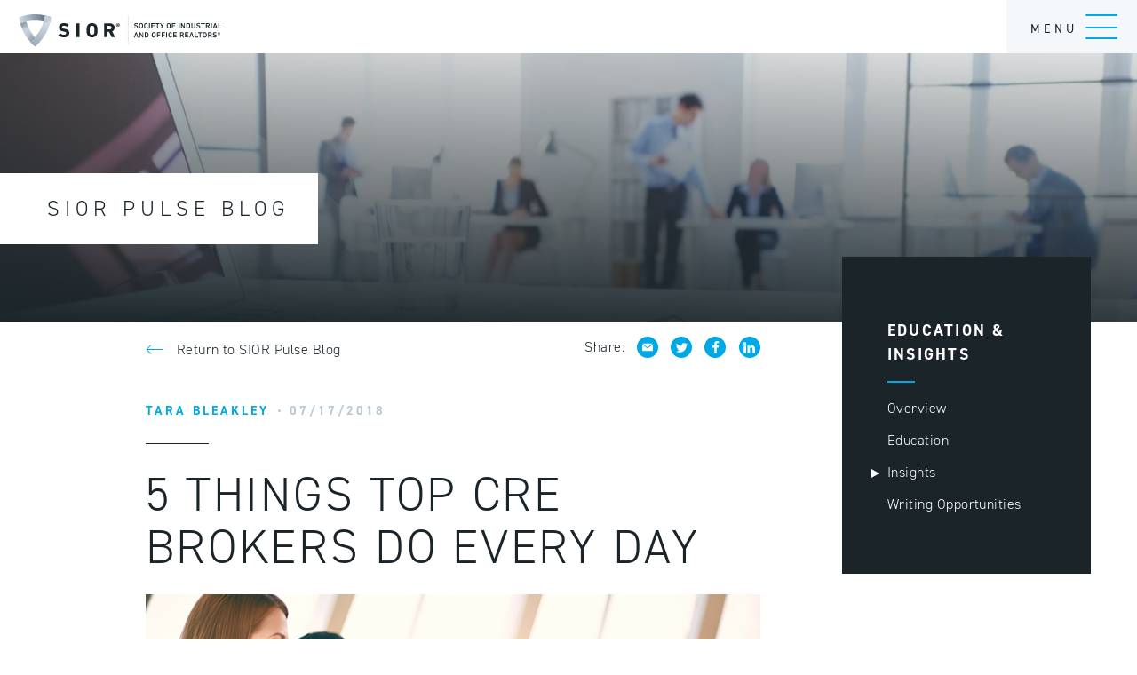

--- FILE ---
content_type: text/html; charset=UTF-8
request_url: https://blog.sior.com/5-things-top-cre-brokers-do-every-day
body_size: 16643
content:
<!doctype html><!--[if lt IE 7]> <html class="no-js lt-ie9 lt-ie8 lt-ie7" lang="en" > <![endif]--><!--[if IE 7]>    <html class="no-js lt-ie9 lt-ie8" lang="en" >        <![endif]--><!--[if IE 8]>    <html class="no-js lt-ie9" lang="en" >               <![endif]--><!--[if gt IE 8]><!--><html class="no-js" lang="en"><!--<![endif]--><head>
    <meta charset="utf-8">
    <meta http-equiv="X-UA-Compatible" content="IE=edge,chrome=1">
    <meta name="author" content="Tara Bleakley">
    <meta name="description" content="5 Things Top CRE Brokers Do Every Day">
    <meta name="generator" content="HubSpot">
    <title>5 Things Top CRE Brokers Do Every Day</title>
    <link rel="shortcut icon" href="https://blog.sior.com/hubfs/favicon.ico">
    
<meta name="viewport" content="width=device-width, initial-scale=1">

    <script src="/hs/hsstatic/jquery-libs/static-1.4/jquery/jquery-1.11.2.js"></script>
<script>hsjQuery = window['jQuery'];</script>
    <meta property="og:description" content="5 Things Top CRE Brokers Do Every Day">
    <meta property="og:title" content="5 Things Top CRE Brokers Do Every Day">
    <meta name="twitter:description" content="5 Things Top CRE Brokers Do Every Day">
    <meta name="twitter:title" content="5 Things Top CRE Brokers Do Every Day">

    

    
    <style>
a.cta_button{-moz-box-sizing:content-box !important;-webkit-box-sizing:content-box !important;box-sizing:content-box !important;vertical-align:middle}.hs-breadcrumb-menu{list-style-type:none;margin:0px 0px 0px 0px;padding:0px 0px 0px 0px}.hs-breadcrumb-menu-item{float:left;padding:10px 0px 10px 10px}.hs-breadcrumb-menu-divider:before{content:'›';padding-left:10px}.hs-featured-image-link{border:0}.hs-featured-image{float:right;margin:0 0 20px 20px;max-width:50%}@media (max-width: 568px){.hs-featured-image{float:none;margin:0;width:100%;max-width:100%}}.hs-screen-reader-text{clip:rect(1px, 1px, 1px, 1px);height:1px;overflow:hidden;position:absolute !important;width:1px}
</style>

<link rel="stylesheet" href="https://blog.sior.com/hubfs/hub_generated/module_assets/1/13663699180/1741274318290/module_Blog_Post_Banner_-_SIOR_September2019.min.css">
<link rel="stylesheet" href="/hs/hsstatic/AsyncSupport/static-1.501/sass/comments_listing_asset.css">
    

    
<!--  Added by GoogleAnalytics integration -->
<script>
var _hsp = window._hsp = window._hsp || [];
_hsp.push(['addPrivacyConsentListener', function(consent) { if (consent.allowed || (consent.categories && consent.categories.analytics)) {
  (function(i,s,o,g,r,a,m){i['GoogleAnalyticsObject']=r;i[r]=i[r]||function(){
  (i[r].q=i[r].q||[]).push(arguments)},i[r].l=1*new Date();a=s.createElement(o),
  m=s.getElementsByTagName(o)[0];a.async=1;a.src=g;m.parentNode.insertBefore(a,m)
})(window,document,'script','//www.google-analytics.com/analytics.js','ga');
  ga('create','UA-18806478-1','auto');
  ga('send','pageview');
}}]);
</script>

<!-- /Added by GoogleAnalytics integration -->

<!--  Added by GoogleAnalytics4 integration -->
<script>
var _hsp = window._hsp = window._hsp || [];
window.dataLayer = window.dataLayer || [];
function gtag(){dataLayer.push(arguments);}

var useGoogleConsentModeV2 = true;
var waitForUpdateMillis = 1000;


if (!window._hsGoogleConsentRunOnce) {
  window._hsGoogleConsentRunOnce = true;

  gtag('consent', 'default', {
    'ad_storage': 'denied',
    'analytics_storage': 'denied',
    'ad_user_data': 'denied',
    'ad_personalization': 'denied',
    'wait_for_update': waitForUpdateMillis
  });

  if (useGoogleConsentModeV2) {
    _hsp.push(['useGoogleConsentModeV2'])
  } else {
    _hsp.push(['addPrivacyConsentListener', function(consent){
      var hasAnalyticsConsent = consent && (consent.allowed || (consent.categories && consent.categories.analytics));
      var hasAdsConsent = consent && (consent.allowed || (consent.categories && consent.categories.advertisement));

      gtag('consent', 'update', {
        'ad_storage': hasAdsConsent ? 'granted' : 'denied',
        'analytics_storage': hasAnalyticsConsent ? 'granted' : 'denied',
        'ad_user_data': hasAdsConsent ? 'granted' : 'denied',
        'ad_personalization': hasAdsConsent ? 'granted' : 'denied'
      });
    }]);
  }
}

gtag('js', new Date());
gtag('set', 'developer_id.dZTQ1Zm', true);
gtag('config', 'G-28QBLY923X');
</script>
<script async src="https://www.googletagmanager.com/gtag/js?id=G-28QBLY923X"></script>

<!-- /Added by GoogleAnalytics4 integration -->

<!--  Added by GoogleTagManager integration -->
<script>
var _hsp = window._hsp = window._hsp || [];
window.dataLayer = window.dataLayer || [];
function gtag(){dataLayer.push(arguments);}

var useGoogleConsentModeV2 = true;
var waitForUpdateMillis = 1000;



var hsLoadGtm = function loadGtm() {
    if(window._hsGtmLoadOnce) {
      return;
    }

    if (useGoogleConsentModeV2) {

      gtag('set','developer_id.dZTQ1Zm',true);

      gtag('consent', 'default', {
      'ad_storage': 'denied',
      'analytics_storage': 'denied',
      'ad_user_data': 'denied',
      'ad_personalization': 'denied',
      'wait_for_update': waitForUpdateMillis
      });

      _hsp.push(['useGoogleConsentModeV2'])
    }

    (function(w,d,s,l,i){w[l]=w[l]||[];w[l].push({'gtm.start':
    new Date().getTime(),event:'gtm.js'});var f=d.getElementsByTagName(s)[0],
    j=d.createElement(s),dl=l!='dataLayer'?'&l='+l:'';j.async=true;j.src=
    'https://www.googletagmanager.com/gtm.js?id='+i+dl;f.parentNode.insertBefore(j,f);
    })(window,document,'script','dataLayer','GTM-T2FDTM');

    window._hsGtmLoadOnce = true;
};

_hsp.push(['addPrivacyConsentListener', function(consent){
  if(consent.allowed || (consent.categories && consent.categories.analytics)){
    hsLoadGtm();
  }
}]);

</script>

<!-- /Added by GoogleTagManager integration -->


<!-- Google Tag Manager -->
<script>(function(w,d,s,l,i){w[l]=w[l]||[];w[l].push({'gtm.start':
new Date().getTime(),event:'gtm.js'});var f=d.getElementsByTagName(s)[0],
j=d.createElement(s),dl=l!='dataLayer'?'&l='+l:'';j.async=true;j.src=
'https://www.googletagmanager.com/gtm.js?id='+i+dl;f.parentNode.insertBefore(j,f);
})(window,document,'script','dataLayer','GTM-T2FDTM');</script>
<!-- End Google Tag Manager -->

<link rel="amphtml" href="https://blog.sior.com/5-things-top-cre-brokers-do-every-day?hs_amp=true">

<meta property="og:image" content="https://blog.sior.com/hubfs/Featured-1.png">
<meta property="og:image:width" content="800">
<meta property="og:image:height" content="418">
<meta property="og:image:alt" content="Featured-1">
<meta name="twitter:image" content="https://blog.sior.com/hubfs/Featured-1.png">
<meta name="twitter:image:alt" content="Featured-1">

<meta property="og:url" content="https://blog.sior.com/5-things-top-cre-brokers-do-every-day">
<meta name="twitter:card" content="summary_large_image">

<link rel="canonical" href="https://blog.sior.com/5-things-top-cre-brokers-do-every-day">

<meta property="og:type" content="article">
<link rel="alternate" type="application/rss+xml" href="https://blog.sior.com/rss.xml">
<meta name="twitter:domain" content="blog.sior.com">
<script src="//platform.linkedin.com/in.js" type="text/javascript">
    lang: en_US
</script>

<meta http-equiv="content-language" content="en">
<link rel="stylesheet" href="//7052064.fs1.hubspotusercontent-na1.net/hubfs/7052064/hub_generated/template_assets/DEFAULT_ASSET/1767118704405/template_layout.min.css">


<link rel="stylesheet" href="https://blog.sior.com/hubfs/hub_generated/template_assets/1/13060929088/1741274899793/template_SIOR_September2019-style.min.css">




</head>
<body class="blog   hs-content-id-8135847873 hs-blog-post hs-blog-id-6632212856" style="">
<!--  Added by GoogleTagManager integration -->
<noscript><iframe src="https://www.googletagmanager.com/ns.html?id=GTM-T2FDTM" height="0" width="0" style="display:none;visibility:hidden"></iframe></noscript>

<!-- /Added by GoogleTagManager integration -->

    <div class="header-container-wrapper">
    <div class="header-container container-fluid">

<div class="row-fluid-wrapper row-depth-1 row-number-1 ">
<div class="row-fluid ">
<div class="span12 widget-span widget-type-global_group " style="" data-widget-type="global_group" data-x="0" data-w="12">
<div class="" data-global-widget-path="generated_global_groups/13050498982.html"><div class="row-fluid-wrapper row-depth-1 row-number-1 ">
<div class="row-fluid ">
<div class="span12 widget-span widget-type-cell custom-header-wrapper" style="" data-widget-type="cell" data-x="0" data-w="12">

<div class="row-fluid-wrapper row-depth-1 row-number-2 ">
<div class="row-fluid ">
<div class="span12 widget-span widget-type-cell custom-header" style="" data-widget-type="cell" data-x="0" data-w="12">

<div class="row-fluid-wrapper row-depth-1 row-number-3 ">
<div class="row-fluid ">
<div class="span6 widget-span widget-type-cell custom-logo-wrapper" style="" data-widget-type="cell" data-x="0" data-w="6">

<div class="row-fluid-wrapper row-depth-1 row-number-4 ">
<div class="row-fluid ">
<div class="span12 widget-span widget-type-custom_widget " style="" data-widget-type="custom_widget" data-x="0" data-w="12">
<div id="hs_cos_wrapper_module_1568278187514538" class="hs_cos_wrapper hs_cos_wrapper_widget hs_cos_wrapper_type_module" style="" data-hs-cos-general-type="widget" data-hs-cos-type="module"><div class="custom-logo">
  <a href="https://sior.com/" class="a-nav__logo--link">
    <svg class="light a-nav__logo--svg" version="1.1" width="274.21" height="42.62" id="Layer_1" xmlns="http://www.w3.org/2000/svg" xmlns:xlink="http://www.w3.org/1999/xlink" x="0px" y="0px" viewbox="0 0 1448.4 225.4" style="enable-background:new 0 0 1448.4 225.4;" xml:space="preserve">
      <style>.st2{fill:url(#SVGID_11_);}
        .st3{fill:url(#SVGID_22_);}
        .st4{fill:url(#SVGID_33_);}
        .st5{fill:url(#SVGID_44_);}
        .st6{fill:url(#SVGID_55_);}</style>
      <rect class="logo_divider" x="767.8" y="10.5" width="2.2" height="205.9" style="opacity: -1;"></rect>
      <g class="logo_text" style="opacity: -1;">
        <path class="st1" d="M811.8,94.8c-0.2-0.2-0.3-0.5-0.1-0.8l3.3-3.9c0.2-0.3,0.5-0.3,0.8-0.1c2.4,1.9,5.9,3.9,10,3.9
                             c4.4,0,6.9-2.2,6.9-5.3c0-2.6-1.6-4.4-6.7-5.1l-1.9-0.3C817,82.4,813,79,813,72.9c0-6.6,4.9-11.1,12.4-11.1c4.6,0,9,1.5,11.9,3.7
                             c0.3,0.2,0.3,0.4,0.1,0.8l-2.6,4c-0.2,0.3-0.5,0.3-0.8,0.2c-3-1.9-5.7-2.9-8.8-2.9c-3.7,0-5.8,2-5.8,4.9c0,2.5,1.8,4.3,6.7,5
                             l1.9,0.3c7.1,1,10.9,4.3,10.9,10.6c0,6.5-4.7,11.4-13.8,11.4C819.9,99.7,814.7,97.5,811.8,94.8z"></path>
        <path class="st1" d="M847.4,90.8c-0.8-2.3-1-4.3-1-10.1s0.2-7.8,1-10.1c1.9-5.8,6.6-8.8,12.9-8.8c6.4,0,11.1,3,13,8.8
                             c0.8,2.3,1,4.3,1,10.1s-0.2,7.8-1,10.1c-1.9,5.8-6.6,8.8-13,8.8C854.1,99.7,849.3,96.7,847.4,90.8z M867.2,89.2
                             c0.4-1.3,0.6-3.2,0.6-8.4c0-5.2-0.2-7.1-0.6-8.4c-1-3-3.2-4.8-6.8-4.8c-3.6,0-5.8,1.8-6.8,4.8c-0.4,1.3-0.6,3.2-0.6,8.4
                             c0,5.2,0.2,7.1,0.6,8.4c1,3,3.2,4.8,6.8,4.8C864,94,866.2,92.1,867.2,89.2z"></path>
        <path class="st1" d="M882.4,80.8c0-5.8,0.2-7.7,1-9.9c1.9-6,6.5-9,12.7-9c5.9,0,10.3,3,12.4,7.9c0.1,0.3,0,0.5-0.3,0.6l-4.6,2.2
                             c-0.3,0.2-0.6,0-0.7-0.3c-1.2-2.6-3.2-4.7-6.8-4.7c-3.5,0-5.6,1.9-6.6,4.9c-0.5,1.5-0.6,3-0.6,8.4c0,5.4,0.2,6.8,0.6,8.4
                             c1,3,3.1,4.9,6.6,4.9c3.6,0,5.7-2.2,6.8-4.7c0.1-0.3,0.4-0.4,0.7-0.3l4.6,2.2c0.3,0.1,0.4,0.4,0.3,0.6c-2.1,4.9-6.5,7.9-12.4,7.9
                             c-6.2,0-10.8-3-12.7-9C882.6,88.4,882.4,86.6,882.4,80.8z"></path>
        <path class="st1" d="M916.7,63c0-0.3,0.2-0.5,0.5-0.5h5.3c0.3,0,0.5,0.2,0.5,0.5v35.6c0,0.3-0.2,0.5-0.5,0.5h-5.3
                             c-0.3,0-0.5-0.2-0.5-0.5V63z"></path>
        <path class="st1" d="M933.3,63c0-0.3,0.2-0.5,0.5-0.5h23c0.3,0,0.5,0.2,0.5,0.5v4.6c0,0.3-0.2,0.5-0.5,0.5H940
                             c-0.2,0-0.3,0.1-0.3,0.3v9c0,0.2,0.1,0.3,0.3,0.3h14.2c0.3,0,0.5,0.2,0.5,0.5v4.6c0,0.3-0.2,0.5-0.5,0.5H940
                             c-0.2,0-0.3,0.1-0.3,0.3V93c0,0.2,0.1,0.3,0.3,0.3h16.8c0.3,0,0.5,0.2,0.5,0.5v4.6c0,0.3-0.2,0.5-0.5,0.5h-23
                             c-0.3,0-0.5-0.2-0.5-0.5V63z"></path>
        <path class="st1" d="M974.3,99.1c-0.3,0-0.5-0.2-0.5-0.5V68.5c0-0.2-0.1-0.3-0.3-0.3h-9.6c-0.3,0-0.5-0.2-0.5-0.5V63
                             c0-0.3,0.2-0.5,0.5-0.5h26.2c0.3,0,0.5,0.2,0.5,0.5v4.6c0,0.3-0.2,0.5-0.5,0.5h-9.6c-0.2,0-0.3,0.1-0.3,0.3v30.1
                             c0,0.3-0.2,0.5-0.5,0.5H974.3z"></path>
        <path class="st1" d="M1005.7,99.1c-0.3,0-0.5-0.2-0.5-0.5V84.1L994.6,63c-0.1-0.3,0.1-0.5,0.4-0.5h5.4c0.3,0,0.6,0.2,0.8,0.5
                             l7.2,14.2h0.2l7.2-14.2c0.2-0.4,0.4-0.5,0.8-0.5h5.2c0.4,0,0.5,0.3,0.4,0.5l-10.6,21.1v14.5c0,0.3-0.2,0.5-0.5,0.5H1005.7z"></path>
        <path class="st1" d="M1042.6,90.8c-0.8-2.3-1-4.3-1-10.1s0.2-7.8,1-10.1c1.9-5.8,6.6-8.8,12.9-8.8c6.4,0,11.1,3,13,8.8
                             c0.8,2.3,1,4.3,1,10.1s-0.2,7.8-1,10.1c-1.9,5.8-6.6,8.8-13,8.8C1049.3,99.7,1044.5,96.7,1042.6,90.8z M1062.4,89.2
                             c0.4-1.3,0.6-3.2,0.6-8.4c0-5.2-0.2-7.1-0.6-8.4c-1-3-3.2-4.8-6.8-4.8c-3.6,0-5.8,1.8-6.8,4.8c-0.4,1.3-0.6,3.2-0.6,8.4
                             c0,5.2,0.2,7.1,0.6,8.4c1,3,3.2,4.8,6.8,4.8C1059.2,94,1061.4,92.1,1062.4,89.2z"></path>
        <path class="st1" d="M1078.7,63c0-0.3,0.2-0.5,0.5-0.5h23c0.3,0,0.5,0.2,0.5,0.5v4.6c0,0.3-0.2,0.5-0.5,0.5h-16.8
                             c-0.2,0-0.3,0.1-0.3,0.3v9.3c0,0.2,0.1,0.3,0.3,0.3h14.2c0.3,0,0.5,0.2,0.5,0.5v4.6c0,0.3-0.2,0.5-0.5,0.5h-14.2
                             c-0.2,0-0.3,0.1-0.3,0.3v14.4c0,0.3-0.2,0.5-0.5,0.5h-5.3c-0.3,0-0.5-0.2-0.5-0.5V63z"></path>
        <path class="st1" d="M1126,63c0-0.3,0.2-0.5,0.5-0.5h5.3c0.3,0,0.5,0.2,0.5,0.5v35.6c0,0.3-0.2,0.5-0.5,0.5h-5.3
                             c-0.3,0-0.5-0.2-0.5-0.5V63z"></path>
        <path class="st1" d="M1142.6,63c0-0.3,0.2-0.5,0.5-0.5h5c0.4,0,0.7,0.2,0.9,0.5l14.9,25.3h0.2V63c0-0.3,0.2-0.5,0.5-0.5h4.7
                             c0.3,0,0.5,0.2,0.5,0.5v35.6c0,0.3-0.2,0.5-0.5,0.5h-4.9c-0.4,0-0.7-0.2-0.9-0.5l-15-25.2h-0.2v25.2c0,0.3-0.2,0.5-0.5,0.5h-4.7
                             c-0.3,0-0.5-0.2-0.5-0.5V63z"></path>
        <path class="st1" d="M1180.2,63c0-0.3,0.2-0.5,0.5-0.5h13.1c6.3,0,10.5,2.8,12.2,8.1c0.6,1.8,0.9,3.8,0.9,10.2
                             c0,6.4-0.3,8.4-0.9,10.2c-1.7,5.3-5.9,8.1-12.2,8.1h-13.1c-0.3,0-0.5-0.2-0.5-0.5V63z M1186.8,93.4h5.4c4,0,6.5-1.3,7.6-4.6
                             c0.4-1,0.6-2.7,0.6-8c0-5.3-0.3-7-0.6-8c-1.1-3.3-3.6-4.6-7.6-4.6h-5.4c-0.2,0-0.3,0.1-0.3,0.3V93
                             C1186.5,93.3,1186.6,93.4,1186.8,93.4z"></path>
        <path class="st1" d="M1236.5,86.1V63c0-0.3,0.2-0.5,0.5-0.5h5.3c0.3,0,0.5,0.2,0.5,0.5v23.2c0,8.5-5.8,13.5-13.5,13.5
                             c-7.7,0-13.5-5-13.5-13.5V63c0-0.3,0.2-0.5,0.5-0.5h5.3c0.3,0,0.5,0.2,0.5,0.5v23.1c0,5.1,3,7.9,7.1,7.9
                             C1233.5,94,1236.5,91.2,1236.5,86.1z"></path>
        <path class="st1" d="M1250.9,94.8c-0.2-0.2-0.3-0.5-0.1-0.8l3.3-3.9c0.2-0.3,0.5-0.3,0.8-0.1c2.4,1.9,5.9,3.9,10,3.9
                             c4.4,0,6.9-2.2,6.9-5.3c0-2.6-1.6-4.4-6.7-5.1l-1.9-0.3c-7.1-1-11.1-4.4-11.1-10.5c0-6.6,4.9-11.1,12.4-11.1c4.6,0,9,1.5,11.9,3.7
                             c0.3,0.2,0.3,0.4,0.1,0.8l-2.6,4c-0.2,0.3-0.5,0.3-0.8,0.2c-3-1.9-5.7-2.9-8.8-2.9c-3.7,0-5.8,2-5.8,4.9c0,2.5,1.8,4.3,6.7,5
                             l1.9,0.3c7.1,1,10.9,4.3,10.9,10.6c0,6.5-4.7,11.4-13.8,11.4C1259,99.7,1253.8,97.5,1250.9,94.8z"></path>
        <path class="st1" d="M1294.8,99.1c-0.3,0-0.5-0.2-0.5-0.5V68.5c0-0.2-0.1-0.3-0.3-0.3h-9.6c-0.3,0-0.5-0.2-0.5-0.5V63
                             c0-0.3,0.2-0.5,0.5-0.5h26.2c0.3,0,0.5,0.2,0.5,0.5v4.6c0,0.3-0.2,0.5-0.5,0.5h-9.6c-0.2,0-0.3,0.1-0.3,0.3v30.1
                             c0,0.3-0.2,0.5-0.5,0.5H1294.8z"></path>
        <path class="st1" d="M1339.3,99.1c-0.4,0-0.6-0.2-0.8-0.5l-7-14.3h-6.3c-0.2,0-0.3,0.1-0.3,0.3v14c0,0.3-0.2,0.5-0.5,0.5h-5.3
                             c-0.3,0-0.5-0.2-0.5-0.5V63c0-0.3,0.2-0.5,0.5-0.5h14.2c6.7,0,11.7,4.5,11.7,10.9c0,4.8-2.8,8.5-7,10.1l7.7,14.9
                             c0.2,0.4,0,0.7-0.4,0.7H1339.3z M1338.6,73.4c0-3.2-2.3-5.2-5.6-5.2h-7.8c-0.2,0-0.3,0.1-0.3,0.3v9.8c0,0.2,0.1,0.3,0.3,0.3h7.8
                             C1336.3,78.5,1338.6,76.5,1338.6,73.4z"></path>
        <path class="st1" d="M1354,63c0-0.3,0.2-0.5,0.5-0.5h5.3c0.3,0,0.5,0.2,0.5,0.5v35.6c0,0.3-0.2,0.5-0.5,0.5h-5.3
                             c-0.3,0-0.5-0.2-0.5-0.5V63z"></path>
        <path class="st1" d="M1380.1,63c0.1-0.3,0.3-0.5,0.7-0.5h5c0.4,0,0.6,0.2,0.7,0.5l12.4,35.6c0.1,0.3,0,0.5-0.4,0.5h-5.3
                             c-0.4,0-0.6-0.2-0.7-0.5l-2.4-7.1h-13.8l-2.4,7.1c-0.1,0.4-0.3,0.5-0.7,0.5h-5.2c-0.4,0-0.5-0.2-0.4-0.5L1380.1,63z M1388.1,85.8
                             l-4.9-14.2h-0.2l-4.9,14.2H1388.1z"></path>
        <path class="st1" d="M1406,63c0-0.3,0.2-0.5,0.5-0.5h5.3c0.3,0,0.5,0.2,0.5,0.5V93c0,0.2,0.1,0.3,0.3,0.3h16.8
                             c0.3,0,0.5,0.2,0.5,0.5v4.6c0,0.3-0.2,0.5-0.5,0.5h-23c-0.3,0-0.5-0.2-0.5-0.5V63z"></path>
        <path class="st1" d="M823.2,127.7c0.1-0.3,0.3-0.5,0.7-0.5h5c0.4,0,0.6,0.2,0.7,0.5l12.4,35.6c0.1,0.3,0,0.5-0.4,0.5h-5.3
                             c-0.4,0-0.6-0.2-0.7-0.5l-2.4-7.1h-13.8l-2.4,7.1c-0.1,0.4-0.3,0.5-0.7,0.5H811c-0.4,0-0.5-0.2-0.4-0.5L823.2,127.7z M831.3,150.5
                             l-4.9-14.2h-0.2l-4.9,14.2H831.3z"></path>
        <path class="st1" d="M849.2,127.7c0-0.3,0.2-0.5,0.5-0.5h5c0.4,0,0.7,0.2,0.9,0.5l14.9,25.3h0.2v-25.3c0-0.3,0.2-0.5,0.5-0.5h4.7
                             c0.3,0,0.5,0.2,0.5,0.5v35.6c0,0.3-0.2,0.5-0.5,0.5h-4.9c-0.4,0-0.7-0.2-0.9-0.5l-15-25.2h-0.2v25.2c0,0.3-0.2,0.5-0.5,0.5h-4.7
                             c-0.3,0-0.5-0.2-0.5-0.5V127.7z"></path>
        <path class="st1" d="M886.7,127.7c0-0.3,0.2-0.5,0.5-0.5h13.1c6.3,0,10.5,2.8,12.2,8.1c0.6,1.8,0.9,3.8,0.9,10.2
                             c0,6.4-0.3,8.4-0.9,10.2c-1.7,5.3-5.9,8.1-12.2,8.1h-13.1c-0.3,0-0.5-0.2-0.5-0.5V127.7z M893.4,158.1h5.4c4,0,6.5-1.3,7.6-4.6
                             c0.4-1,0.6-2.7,0.6-8c0-5.3-0.3-7-0.6-8c-1.1-3.3-3.6-4.6-7.6-4.6h-5.4c-0.2,0-0.3,0.1-0.3,0.3v24.6
                             C893.1,158,893.2,158.1,893.4,158.1z"></path>
        <path class="st1" d="M937.4,155.5c-0.8-2.3-1-4.3-1-10.1c0-5.8,0.2-7.8,1-10.1c1.9-5.8,6.6-8.8,12.9-8.8c6.4,0,11.1,3,13,8.8
                             c0.8,2.3,1,4.3,1,10.1c0,5.8-0.2,7.8-1,10.1c-1.9,5.8-6.6,8.8-13,8.8C944,164.4,939.3,161.4,937.4,155.5z M957.2,153.9
                             c0.4-1.3,0.6-3.2,0.6-8.4c0-5.2-0.2-7.1-0.6-8.4c-1-3-3.2-4.8-6.8-4.8c-3.6,0-5.8,1.8-6.8,4.8c-0.4,1.3-0.6,3.2-0.6,8.4
                             c0,5.2,0.2,7.1,0.6,8.4c1,3,3.2,4.8,6.8,4.8C954,158.7,956.1,156.8,957.2,153.9z"></path>
        <path class="st1" d="M973.4,127.7c0-0.3,0.2-0.5,0.5-0.5h23c0.3,0,0.5,0.2,0.5,0.5v4.6c0,0.3-0.2,0.5-0.5,0.5h-16.8
                             c-0.2,0-0.3,0.1-0.3,0.3v9.3c0,0.2,0.1,0.3,0.3,0.3h14.2c0.3,0,0.5,0.2,0.5,0.5v4.6c0,0.3-0.2,0.5-0.5,0.5h-14.2
                             c-0.2,0-0.3,0.1-0.3,0.3v14.4c0,0.3-0.2,0.5-0.5,0.5H974c-0.3,0-0.5-0.2-0.5-0.5V127.7z"></path>
        <path class="st1" d="M1005.8,127.7c0-0.3,0.2-0.5,0.5-0.5h23c0.3,0,0.5,0.2,0.5,0.5v4.6c0,0.3-0.2,0.5-0.5,0.5h-16.8
                             c-0.2,0-0.3,0.1-0.3,0.3v9.3c0,0.2,0.1,0.3,0.3,0.3h14.2c0.3,0,0.5,0.2,0.5,0.5v4.6c0,0.3-0.2,0.5-0.5,0.5h-14.2
                             c-0.2,0-0.3,0.1-0.3,0.3v14.4c0,0.3-0.2,0.5-0.5,0.5h-5.3c-0.3,0-0.5-0.2-0.5-0.5V127.7z"></path>
        <path class="st1" d="M1038.2,127.7c0-0.3,0.2-0.5,0.5-0.5h5.3c0.3,0,0.5,0.2,0.5,0.5v35.6c0,0.3-0.2,0.5-0.5,0.5h-5.3
                             c-0.3,0-0.5-0.2-0.5-0.5V127.7z"></path>
        <path class="st1" d="M1053.8,145.5c0-5.8,0.2-7.7,1-9.9c1.9-6,6.5-9,12.7-9c5.9,0,10.3,3,12.4,7.9c0.1,0.3,0,0.5-0.3,0.6l-4.6,2.2
                             c-0.3,0.2-0.6,0-0.7-0.3c-1.2-2.6-3.2-4.7-6.8-4.7c-3.5,0-5.6,1.9-6.6,4.9c-0.5,1.5-0.6,3-0.6,8.4c0,5.4,0.2,6.8,0.6,8.4
                             c1,3,3.1,4.9,6.6,4.9c3.6,0,5.7-2.2,6.8-4.7c0.1-0.3,0.4-0.4,0.7-0.3l4.6,2.2c0.3,0.1,0.4,0.4,0.3,0.6c-2.1,4.9-6.5,7.9-12.4,7.9
                             c-6.2,0-10.8-3-12.7-9C1054,153.1,1053.8,151.3,1053.8,145.5z"></path>
        <path class="st1" d="M1088,127.7c0-0.3,0.2-0.5,0.5-0.5h23c0.3,0,0.5,0.2,0.5,0.5v4.6c0,0.3-0.2,0.5-0.5,0.5h-16.8
                             c-0.2,0-0.3,0.1-0.3,0.3v9c0,0.2,0.1,0.3,0.3,0.3h14.2c0.3,0,0.5,0.2,0.5,0.5v4.6c0,0.3-0.2,0.5-0.5,0.5h-14.2
                             c-0.2,0-0.3,0.1-0.3,0.3v9.3c0,0.2,0.1,0.3,0.3,0.3h16.8c0.3,0,0.5,0.2,0.5,0.5v4.6c0,0.3-0.2,0.5-0.5,0.5h-23
                             c-0.3,0-0.5-0.2-0.5-0.5V127.7z"></path>
        <path class="st1" d="M1156.6,163.8c-0.4,0-0.6-0.2-0.8-0.5l-7-14.3h-6.3c-0.2,0-0.3,0.1-0.3,0.3v14c0,0.3-0.2,0.5-0.5,0.5h-5.3
                             c-0.3,0-0.5-0.2-0.5-0.5v-35.6c0-0.3,0.2-0.5,0.5-0.5h14.2c6.7,0,11.7,4.5,11.7,10.9c0,4.8-2.8,8.5-7,10.1l7.7,14.9
                             c0.2,0.4,0,0.7-0.4,0.7H1156.6z M1155.9,138.1c0-3.2-2.3-5.2-5.6-5.2h-7.8c-0.2,0-0.3,0.1-0.3,0.3v9.8c0,0.2,0.1,0.3,0.3,0.3h7.8
                             C1153.6,143.2,1155.9,141.2,1155.9,138.1z"></path>
        <path class="st1" d="M1171.3,127.7c0-0.3,0.2-0.5,0.5-0.5h23c0.3,0,0.5,0.2,0.5,0.5v4.6c0,0.3-0.2,0.5-0.5,0.5H1178
                             c-0.2,0-0.3,0.1-0.3,0.3v9c0,0.2,0.1,0.3,0.3,0.3h14.2c0.3,0,0.5,0.2,0.5,0.5v4.6c0,0.3-0.2,0.5-0.5,0.5H1178
                             c-0.2,0-0.3,0.1-0.3,0.3v9.3c0,0.2,0.1,0.3,0.3,0.3h16.8c0.3,0,0.5,0.2,0.5,0.5v4.6c0,0.3-0.2,0.5-0.5,0.5h-23
                             c-0.3,0-0.5-0.2-0.5-0.5V127.7z"></path>
        <path class="st1" d="M1213.7,127.7c0.1-0.3,0.3-0.5,0.7-0.5h5c0.4,0,0.6,0.2,0.7,0.5l12.4,35.6c0.1,0.3,0,0.5-0.4,0.5h-5.3
                             c-0.4,0-0.6-0.2-0.7-0.5l-2.4-7.1h-13.8l-2.4,7.1c-0.1,0.4-0.3,0.5-0.7,0.5h-5.2c-0.4,0-0.5-0.2-0.4-0.5L1213.7,127.7z
                             M1221.7,150.5l-4.9-14.2h-0.2l-4.9,14.2H1221.7z"></path>
        <path class="st1" d="M1239.6,127.7c0-0.3,0.2-0.5,0.5-0.5h5.3c0.3,0,0.5,0.2,0.5,0.5v30.1c0,0.2,0.1,0.3,0.3,0.3h16.8
                             c0.3,0,0.5,0.2,0.5,0.5v4.6c0,0.3-0.2,0.5-0.5,0.5h-23c-0.3,0-0.5-0.2-0.5-0.5V127.7z"></path>
        <path class="st1" d="M1274.5,163.8c-0.3,0-0.5-0.2-0.5-0.5v-30.1c0-0.2-0.1-0.3-0.3-0.3h-9.6c-0.3,0-0.5-0.2-0.5-0.5v-4.6
                             c0-0.3,0.2-0.5,0.5-0.5h26.2c0.3,0,0.5,0.2,0.5,0.5v4.6c0,0.3-0.2,0.5-0.5,0.5h-9.6c-0.2,0-0.3,0.1-0.3,0.3v30.1
                             c0,0.3-0.2,0.5-0.5,0.5H1274.5z"></path>
        <path class="st1" d="M1297,155.5c-0.8-2.3-1-4.3-1-10.1c0-5.8,0.2-7.8,1-10.1c1.9-5.8,6.6-8.8,12.9-8.8c6.4,0,11.1,3,13,8.8
                             c0.8,2.3,1,4.3,1,10.1c0,5.8-0.2,7.8-1,10.1c-1.9,5.8-6.6,8.8-13,8.8C1303.7,164.4,1298.9,161.4,1297,155.5z M1316.8,153.9
                             c0.4-1.3,0.6-3.2,0.6-8.4c0-5.2-0.2-7.1-0.6-8.4c-1-3-3.2-4.8-6.8-4.8c-3.6,0-5.8,1.8-6.8,4.8c-0.4,1.3-0.6,3.2-0.6,8.4
                             c0,5.2,0.2,7.1,0.6,8.4c1,3,3.2,4.8,6.8,4.8C1313.7,158.7,1315.8,156.8,1316.8,153.9z"></path>
        <path class="st1" d="M1353.9,163.8c-0.4,0-0.6-0.2-0.8-0.5l-7-14.3h-6.3c-0.2,0-0.3,0.1-0.3,0.3v14c0,0.3-0.2,0.5-0.5,0.5h-5.3
                             c-0.3,0-0.5-0.2-0.5-0.5v-35.6c0-0.3,0.2-0.5,0.5-0.5h14.2c6.7,0,11.7,4.5,11.7,10.9c0,4.8-2.8,8.5-7,10.1l7.7,14.9
                             c0.2,0.4,0,0.7-0.4,0.7H1353.9z M1353.2,138.1c0-3.2-2.3-5.2-5.6-5.2h-7.8c-0.2,0-0.3,0.1-0.3,0.3v9.8c0,0.2,0.1,0.3,0.3,0.3h7.8
                             C1351,143.2,1353.2,141.2,1353.2,138.1z"></path>
        <path class="st1" d="M1366.7,159.5c-0.2-0.2-0.3-0.5-0.1-0.8l3.3-3.9c0.2-0.3,0.5-0.3,0.8-0.1c2.4,1.9,5.9,3.9,10,3.9
                             c4.4,0,6.9-2.2,6.9-5.3c0-2.6-1.6-4.4-6.7-5.1l-1.9-0.3c-7.1-1-11.1-4.4-11.1-10.5c0-6.6,4.9-11.1,12.4-11.1c4.6,0,9,1.5,11.9,3.7
                             c0.3,0.2,0.3,0.4,0.1,0.8l-2.6,4c-0.2,0.3-0.5,0.3-0.8,0.2c-3-1.9-5.7-2.9-8.8-2.9c-3.7,0-5.8,2-5.8,4.9c0,2.5,1.8,4.3,6.7,5
                             l1.9,0.3c7.1,1,10.9,4.3,10.9,10.6c0,6.5-4.7,11.4-13.8,11.4C1374.8,164.4,1369.6,162.2,1366.7,159.5z"></path>
        <path class="st1" d="M1400.1,137.2c0-5.8,4.5-10.3,10.3-10.3c5.8,0,10.3,4.5,10.3,10.3c0,5.8-4.5,10.4-10.3,10.4
                             C1404.6,147.6,1400.1,143,1400.1,137.2z M1418.5,137.2c0-4.7-3.5-8.2-8.1-8.2c-4.6,0-8.1,3.5-8.1,8.2c0,4.7,3.5,8.3,8.1,8.3
                             C1415,145.5,1418.5,141.9,1418.5,137.2z M1406.6,142.9c-0.2,0-0.4-0.1-0.4-0.4v-10.7c0-0.3,0.2-0.4,0.4-0.4h4.5
                             c2.6,0,4.2,1.2,4.2,3.5c0,1.6-0.8,2.7-2.2,3.2l2.3,4.3c0.1,0.2,0,0.4-0.3,0.4h-1.9c-0.2,0-0.4-0.1-0.5-0.4l-2.1-4h-1.6
                             c-0.2,0-0.2,0.1-0.2,0.2v3.8c0,0.3-0.2,0.4-0.4,0.4H1406.6z M1412.8,134.9c0-0.9-0.6-1.3-1.7-1.3h-2c-0.2,0-0.2,0.1-0.2,0.2v2.2
                             c0,0.2,0.1,0.2,0.2,0.2h2C1412.2,136.2,1412.8,135.9,1412.8,134.9z"></path>
      </g>
      <g>
        <lineargradient id="SVGID_11_" gradientunits="userSpaceOnUse" x1="-8.2651" y1="53.6762" x2="209.5083" y2="25.4626">
          <stop offset="0" style="stop-color:#D8E3EB"></stop>
          <stop offset="0.9951" style="stop-color:#56647A"></stop>
        </lineargradient>
        <path class="st2" d="M181.9,7.6c-22.3-5-45.4-7.6-69.1-7.6c-14.6,0-28.9,1-43,2.9c-8.8,1.2-17.6,2.8-26.1,4.7
                             C28.7,10.9,14.1,15.3,0,20.6c1.9,15.2,4.9,30.1,9,44.6C22.7,59.6,37,55,51.7,51.7c11.3-2.6,22.8-4.5,34.5-5.6
                             c8.7-0.9,17.6-1.3,26.5-1.3c21,0,41.4,2.4,61,6.9c14.7,3.3,29,7.9,42.7,13.6c4-14.5,7-29.4,9-44.6C211.4,15.3,196.8,10.9,181.9,7.6
                             z"></path>
        <lineargradient id="SVGID_22_" gradientunits="userSpaceOnUse" x1="150.0827" y1="232.8974" x2="-7.7412" y2="28.3434">
          <stop offset="0.5432" style="stop-color:#D8E3EB"></stop>
          <stop offset="0.9951" style="stop-color:#56647A"></stop>
        </lineargradient>
        <path class="st3" d="M112.7,163.5c-10.7-11.8-20.4-24.6-28.9-38.2c-6.4-10.2-12.2-20.9-17.2-32c-6.1-13.4-11.1-27.3-15-41.7
                             C37,55,22.7,59.6,9,65.2c2.5,9,5.3,17.8,8.6,26.4c0.8,2.1,1.6,4.1,2.4,6.2c14.2,35.8,34.8,68.4,60.2,96.5
                             c10.1,11.1,21,21.6,32.6,31.2c11.6-9.6,22.5-20,32.6-31.2C133.6,184.9,122.7,174.6,112.7,163.5z"></path>
        <lineargradient id="SVGID_33_" gradientunits="userSpaceOnUse" x1="216.3474" y1="-68.779" x2="12.6818" y2="528.1112">
          <stop offset="0" style="stop-color:#D8E3EB"></stop>
          <stop offset="0.9951" style="stop-color:#56647A"></stop>
        </lineargradient>
        <path class="st4" d="M181.9,7.6c-1.5,15.1-4.2,29.8-8.1,44.1c-1.6,5.9-3.4,11.8-5.3,17.5c-8.1,23.6-19.3,45.7-33.2,65.8
                             c-6.9,10-14.4,19.6-22.5,28.6c-10,11.1-20.9,21.4-32.6,30.7c10.1,11.1,21,21.6,32.6,31.2c11.6-9.6,22.5-20,32.6-31.2
                             c15.4-16.9,29-35.5,40.4-55.5c13.2-22.9,23.6-47.5,30.8-73.5c1.9-6.8,3.6-13.7,5-20.7c1.6-7.9,2.9-15.8,4-23.9
                             C211.4,15.3,196.8,10.9,181.9,7.6z"></path>
        <lineargradient id="SVGID_44_" gradientunits="userSpaceOnUse" x1="41.5012" y1="90.4706" x2="133.0202" y2="228.0231">
          <stop offset="0" style="stop-color:#D8E3EB;stop-opacity:0.5"></stop>
          <stop offset="0.9951" style="stop-color:#56647A"></stop>
        </lineargradient>
        <path class="st5" d="M145.3,194.3c-10.1,11.1-21,21.6-32.6,31.2c-11.6-9.6-22.5-20-32.6-31.2c-25.4-28.1-46-60.7-60.2-96.5
                             c16.6-1,32.2-2.5,46.8-4.4c5,11.1,10.8,21.8,17.2,32c8.5,13.6,18.2,26.3,28.9,38.2C122.7,174.6,133.6,184.9,145.3,194.3z"></path>
        <lineargradient id="SVGID_55_" gradientunits="userSpaceOnUse" x1="195.0595" y1="30.8504" x2="2.2306" y2="457.6606">
          <stop offset="0" style="stop-color:#D8E3EB"></stop>
          <stop offset="0.9951" style="stop-color:#56647A"></stop>
        </lineargradient>
        <path class="st6" d="M221.5,44.5c-1.4,7-3.1,13.9-5,20.7c-7.2,26-17.6,50.7-30.8,73.5c-11.4,19.9-25,38.5-40.4,55.5
                             c-10.1,11.1-21,21.6-32.6,31.2c-11.6-9.6-22.5-20-32.6-31.2c11.7-9.3,22.6-19.6,32.6-30.7c8.1-9,15.6-18.5,22.5-28.6
                             c13.9-20.2,25.1-42.3,33.2-65.8C192.4,60.5,209.9,51.4,221.5,44.5z"></path>
      </g>
      <g>
        <path class="st1" d="M316.3,163.1c-3.8,0-7.6-0.4-11.3-1.1c-3.7-0.7-7.2-1.7-10.4-2.9c-3.3-1.2-6.2-2.6-9-4.2
                             c-2.7-1.6-5.1-3.4-7-5.2c-0.8-0.8-0.8-1.6-0.1-2.4l10.9-12.5c0.6-0.8,1.3-0.8,2.2-0.1c3.3,2.6,7,4.9,11.3,7c4.3,2.1,9,3.1,14.2,3.1
                             s9.1-1.1,11.8-3.2c2.7-2.2,4.1-5,4.1-8.4c0-2.9-1.1-5.2-3.2-7c-2.1-1.8-6.1-3.1-11.9-3.9l-5.2-0.7c-10-1.3-17.6-4.4-22.9-9.1
                             c-5.3-4.7-8-11.5-8-20.2c0-4.5,0.8-8.6,2.4-12.3c1.6-3.7,3.9-6.8,7-9.4c3-2.6,6.7-4.6,10.9-6c4.3-1.4,9-2.2,14.3-2.2
                             c6.5,0,12.6,0.9,18.4,2.7c5.7,1.8,10.7,4.3,14.8,7.5c0.9,0.6,1,1.3,0.3,2.2l-8.8,13.1c-0.6,0.8-1.2,0.9-2,0.4
                             c-3.7-2.5-7.4-4.4-11.1-5.6c-3.7-1.2-7.5-1.9-11.6-1.9c-4.3,0-7.6,1-9.8,3c-2.2,2-3.3,4.5-3.3,7.6c0,2.8,1.1,5.1,3.4,6.9
                             c2.2,1.8,6.2,3.1,11.8,3.9l5.2,0.7c10.1,1.3,17.8,4.4,23,9.1c5.2,4.7,7.8,11.6,7.8,20.5c0,4.4-0.8,8.5-2.4,12.3
                             c-1.6,3.8-4,7-7.3,9.8c-3.2,2.7-7.2,4.9-12,6.4C328.2,162.4,322.6,163.1,316.3,163.1z"></path>
        <path class="st1" d="M405,65.3c0-1,0.5-1.4,1.4-1.4h18.2c1,0,1.4,0.5,1.4,1.4v94.8c0,1-0.5,1.4-1.4,1.4h-18.2c-1,0-1.4-0.5-1.4-1.4
                             V65.3z"></path>
        <path class="st1" d="M515.2,163.1c-8.5,0-16-2-22.3-5.9c-6.4-3.9-10.8-9.9-13.3-17.8c-0.6-1.7-1-3.4-1.4-5
                             c-0.3-1.6-0.6-3.4-0.8-5.5c-0.2-2-0.3-4.3-0.4-6.9c-0.1-2.6-0.1-5.7-0.1-9.3c0-3.6,0-6.8,0.1-9.3c0.1-2.6,0.2-4.9,0.4-6.9
                             c0.2-2,0.5-3.8,0.8-5.5c0.3-1.6,0.8-3.3,1.4-5c2.5-7.8,6.9-13.8,13.3-17.7c6.4-4,13.8-6,22.3-6c8.5,0,16,2,22.3,6
                             c6.4,4,10.8,9.9,13.3,17.7c0.6,1.7,1,3.4,1.4,5c0.3,1.6,0.6,3.4,0.8,5.5c0.2,2,0.3,4.3,0.4,6.9c0.1,2.6,0.1,5.7,0.1,9.3
                             c0,3.6,0,6.8-0.1,9.3c-0.1,2.6-0.2,4.9-0.4,6.9c-0.2,2-0.5,3.8-0.8,5.5c-0.3,1.6-0.8,3.3-1.4,5c-2.5,7.9-6.9,13.9-13.3,17.8
                             C531.1,161.2,523.7,163.1,515.2,163.1z M515.2,144.5c4,0,7.3-1,9.9-2.9c2.6-1.9,4.4-4.5,5.5-7.9c0.3-0.9,0.5-1.8,0.7-2.9
                             c0.2-1.1,0.4-2.4,0.5-4c0.1-1.6,0.2-3.5,0.3-5.8c0-2.3,0.1-5,0.1-8.2c0-3.2,0-5.9-0.1-8.2c0-2.3-0.1-4.2-0.3-5.8
                             c-0.1-1.6-0.3-2.9-0.5-4c-0.2-1.1-0.4-2.1-0.7-2.9c-1.1-3.4-2.9-6-5.5-7.9c-2.6-1.9-5.9-2.9-9.9-2.9c-4,0-7.3,1-9.9,2.9
                             c-2.6,1.9-4.4,4.5-5.5,7.9c-0.3,0.9-0.5,1.8-0.7,2.9c-0.2,1.1-0.4,2.4-0.5,4c-0.1,1.6-0.2,3.5-0.3,5.8c0,2.3-0.1,5-0.1,8.2
                             c0,3.2,0,5.9,0.1,8.2c0,2.3,0.1,4.2,0.3,5.8c0.1,1.6,0.3,2.9,0.5,4c0.2,1.1,0.4,2.1,0.7,2.9c1.1,3.4,2.9,6,5.5,7.9
                             C507.9,143.5,511.2,144.5,515.2,144.5z"></path>
        <path class="st1" d="M654.6,161.5c-1.1,0-1.8-0.5-2.2-1.4l-16.8-35.8h-13.1c-0.6,0-0.9,0.3-0.9,0.9v34.9c0,1-0.5,1.4-1.4,1.4H602
                             c-1,0-1.4-0.5-1.4-1.4V65.3c0-1,0.5-1.4,1.4-1.4H641c5,0,9.5,0.7,13.6,2.2c4.1,1.5,7.6,3.6,10.5,6.2c2.9,2.7,5.2,5.9,6.8,9.6
                             c1.6,3.7,2.4,7.8,2.4,12.2c0,6.3-1.5,11.8-4.6,16.5c-3.1,4.7-7.3,8.2-12.8,10.6l19.2,38.5c0.2,0.5,0.2,0.9,0,1.2
                             c-0.2,0.3-0.5,0.5-1,0.5H654.6z M639.8,106.4c4,0,7.2-1.1,9.6-3.3c2.4-2.2,3.6-5.2,3.6-8.9c0-3.6-1.2-6.6-3.6-8.8
                             c-2.4-2.2-5.6-3.3-9.6-3.3h-17.2c-0.6,0-0.9,0.3-0.9,0.9v22.5c0,0.6,0.3,0.9,0.9,0.9H639.8z"></path>
      </g>
      <g>
        <path class="st1" d="M710.2,75.9c0,6.8-5.5,12.2-12.5,12.2s-12.5-5.4-12.5-12.2c0-6.7,5.6-12.1,12.5-12.1S710.2,69.2,710.2,75.9z
                             M688.9,76c0,5.1,3.7,9.1,8.8,9.1c5.1,0,8.8-4,8.8-9.1c0-5-3.7-9.1-8.9-9.1C692.7,66.8,688.9,70.9,688.9,76z M696.2,81.7h-3.5V70.5
                             c0.8-0.1,2.6-0.3,4.9-0.3c2.5,0,3.7,0.3,4.5,0.8c0.7,0.5,1.2,1.3,1.2,2.5s-1.1,2.1-2.6,2.5v0.1c1.3,0.4,2,1.3,2.3,2.9
                             c0.4,1.6,0.6,2.2,0.8,2.7H700c-0.3-0.4-0.6-1.4-0.8-2.4c-0.2-1.1-0.8-1.7-1.9-1.7h-1.1V81.7z M696.3,75.2h1c1.3,0,2.1-0.5,2.1-1.3
                             c0-0.9-0.8-1.4-2-1.4c-0.4,0-0.8,0.1-1.1,0.1V75.2z"></path>
      </g>
    </svg>
  </a>
</div></div>

</div><!--end widget-span -->
</div><!--end row-->
</div><!--end row-wrapper -->

</div><!--end widget-span -->
<div class="span6 widget-span widget-type-cell page-center custom-desktop-menu" style="" data-widget-type="cell" data-x="6" data-w="6">

<div class="row-fluid-wrapper row-depth-1 row-number-5 ">
<div class="row-fluid ">
<div class="span12 widget-span widget-type-custom_widget custom-header-top-menu" style="" data-widget-type="custom_widget" data-x="0" data-w="12">
<div id="hs_cos_wrapper_module_1568278217018596" class="hs_cos_wrapper hs_cos_wrapper_widget hs_cos_wrapper_type_module widget-type-menu" style="" data-hs-cos-general-type="widget" data-hs-cos-type="module">
<span id="hs_cos_wrapper_module_1568278217018596_" class="hs_cos_wrapper hs_cos_wrapper_widget hs_cos_wrapper_type_menu" style="" data-hs-cos-general-type="widget" data-hs-cos-type="menu"><div id="hs_menu_wrapper_module_1568278217018596_" class="hs-menu-wrapper active-branch no-flyouts hs-menu-flow-horizontal" role="navigation" data-sitemap-name="default" data-menu-id="13066755702" aria-label="Navigation Menu">
 <ul role="menu">
  <li class="hs-menu-item hs-menu-depth-1" role="none"><a href="https://www.sior.com/whoweare" role="menuitem">Who We Are</a></li>
  <li class="hs-menu-item hs-menu-depth-1" role="none"><a href="https://www.sior.com/chapter" role="menuitem">Chapters</a></li>
  <li class="hs-menu-item hs-menu-depth-1" role="none"><a href="https://www.sior.com/partners" role="menuitem">Partners &amp; Supporters</a></li>
  <li class="hs-menu-item hs-menu-depth-1" role="none"><a href="https://foundation.sior.com/" role="menuitem" target="_blank" rel="noopener">SIOR Foundation</a></li>
  <li class="hs-menu-item hs-menu-depth-1" role="none"><a href="https://www.sior.com/contact-us" role="menuitem">Contact</a></li>
  <li class="hs-menu-item hs-menu-depth-1" role="none"><a href="https://my.sior.com/home" role="menuitem" target="_blank" rel="noopener">MySIOR</a></li>
  <li class="hs-menu-item hs-menu-depth-1" role="none"><a href="Javascript:void(0);" role="menuitem">Search</a></li>
 </ul>
</div></span></div>

</div><!--end widget-span -->
</div><!--end row-->
</div><!--end row-wrapper -->

<div class="row-fluid-wrapper row-depth-1 row-number-6 ">
<div class="row-fluid ">
<div class="span12 widget-span widget-type-custom_widget custom-menu-primary" style="" data-widget-type="custom_widget" data-x="0" data-w="12">
<div id="hs_cos_wrapper_module_151811933987828" class="hs_cos_wrapper hs_cos_wrapper_widget hs_cos_wrapper_type_module widget-type-menu" style="" data-hs-cos-general-type="widget" data-hs-cos-type="module">
<span id="hs_cos_wrapper_module_151811933987828_" class="hs_cos_wrapper hs_cos_wrapper_widget hs_cos_wrapper_type_menu" style="" data-hs-cos-general-type="widget" data-hs-cos-type="menu"><div id="hs_menu_wrapper_module_151811933987828_" class="hs-menu-wrapper active-branch no-flyouts hs-menu-flow-horizontal" role="navigation" data-sitemap-name="default" data-menu-id="13083800560" aria-label="Navigation Menu">
 <ul role="menu">
  <li class="hs-menu-item hs-menu-depth-1" role="none"><a href="https://sior.com//find-an-sior" role="menuitem">Find an SIOR</a></li>
  <li class="hs-menu-item hs-menu-depth-1" role="none"><a href="https://sior.com//become-an-sior/become" role="menuitem">Become an SIOR</a></li>
  <li class="hs-menu-item hs-menu-depth-1" role="none"><a href="https://sior.com//education-and-insights" role="menuitem">Education &amp; Insights</a></li>
  <li class="hs-menu-item hs-menu-depth-1" role="none"><a href="https://sior.com//conferences" role="menuitem">Events</a></li>
  <li class="hs-menu-item hs-menu-depth-1" role="none"><a href="https://sior.com//transactions" role="menuitem">Transactions &amp; Data</a></li>
  <li class="hs-menu-item hs-menu-depth-1" role="none"><a href="https://sior.com//current-members" role="menuitem">Current Members</a></li>
 </ul>
</div></span></div>

</div><!--end widget-span -->
</div><!--end row-->
</div><!--end row-wrapper -->

</div><!--end widget-span -->
</div><!--end row-->
</div><!--end row-wrapper -->

<div class="row-fluid-wrapper row-depth-1 row-number-7 ">
<div class="row-fluid ">
<div class="span12 widget-span widget-type-cell custom-mobile-menu-wrapper" style="min-height:0" data-widget-type="cell" data-x="0" data-w="12">

<div class="row-fluid-wrapper row-depth-1 row-number-8 ">
<div class="row-fluid ">
<div class="span12 widget-span widget-type-custom_widget custom-mobile-right-menu" style="" data-widget-type="custom_widget" data-x="0" data-w="12">
<div id="hs_cos_wrapper_module_1568349111820144" class="hs_cos_wrapper hs_cos_wrapper_widget hs_cos_wrapper_type_module widget-type-menu" style="" data-hs-cos-general-type="widget" data-hs-cos-type="module">
<span id="hs_cos_wrapper_module_1568349111820144_" class="hs_cos_wrapper hs_cos_wrapper_widget hs_cos_wrapper_type_menu" style="" data-hs-cos-general-type="widget" data-hs-cos-type="menu"><div id="hs_menu_wrapper_module_1568349111820144_" class="hs-menu-wrapper active-branch no-flyouts hs-menu-flow-horizontal" role="navigation" data-sitemap-name="default" data-menu-id="13066755702" aria-label="Navigation Menu">
 <ul role="menu">
  <li class="hs-menu-item hs-menu-depth-1" role="none"><a href="https://www.sior.com/whoweare" role="menuitem">Who We Are</a></li>
  <li class="hs-menu-item hs-menu-depth-1" role="none"><a href="https://www.sior.com/chapter" role="menuitem">Chapters</a></li>
  <li class="hs-menu-item hs-menu-depth-1" role="none"><a href="https://www.sior.com/partners" role="menuitem">Partners &amp; Supporters</a></li>
  <li class="hs-menu-item hs-menu-depth-1" role="none"><a href="https://foundation.sior.com/" role="menuitem" target="_blank" rel="noopener">SIOR Foundation</a></li>
  <li class="hs-menu-item hs-menu-depth-1" role="none"><a href="https://www.sior.com/contact-us" role="menuitem">Contact</a></li>
  <li class="hs-menu-item hs-menu-depth-1" role="none"><a href="https://my.sior.com/home" role="menuitem" target="_blank" rel="noopener">MySIOR</a></li>
  <li class="hs-menu-item hs-menu-depth-1" role="none"><a href="Javascript:void(0);" role="menuitem">Search</a></li>
 </ul>
</div></span></div>

</div><!--end widget-span -->
</div><!--end row-->
</div><!--end row-wrapper -->

<div class="row-fluid-wrapper row-depth-1 row-number-9 ">
<div class="row-fluid ">
<div class="span12 widget-span widget-type-cell custom-mobile-menu-search" style="" data-widget-type="cell" data-x="0" data-w="12">

<div class="row-fluid-wrapper row-depth-2 row-number-1 ">
<div class="row-fluid ">
<div class="span12 widget-span widget-type-custom_widget " style="" data-widget-type="custom_widget" data-x="0" data-w="12">
<div id="hs_cos_wrapper_module_1568353543621521" class="hs_cos_wrapper hs_cos_wrapper_widget hs_cos_wrapper_type_module" style="" data-hs-cos-general-type="widget" data-hs-cos-type="module"><form class="a-nav__mobile-search-form" action="http://sior-dev.vitamindesign.com/default-interior.html?search=" method="get">
  <input class="a-nav__mobile-search-input" type="text" name="search">
</form></div>

</div><!--end widget-span -->
</div><!--end row-->
</div><!--end row-wrapper -->

</div><!--end widget-span -->
</div><!--end row-->
</div><!--end row-wrapper -->

<div class="row-fluid-wrapper row-depth-1 row-number-1 ">
<div class="row-fluid ">
<div class="span12 widget-span widget-type-custom_widget custom-mobile-left-menu custom-menu-primary" style="" data-widget-type="custom_widget" data-x="0" data-w="12">
<div id="hs_cos_wrapper_module_1568349283646315" class="hs_cos_wrapper hs_cos_wrapper_widget hs_cos_wrapper_type_module widget-type-menu" style="" data-hs-cos-general-type="widget" data-hs-cos-type="module">
<span id="hs_cos_wrapper_module_1568349283646315_" class="hs_cos_wrapper hs_cos_wrapper_widget hs_cos_wrapper_type_menu" style="" data-hs-cos-general-type="widget" data-hs-cos-type="menu"><div id="hs_menu_wrapper_module_1568349283646315_" class="hs-menu-wrapper active-branch no-flyouts hs-menu-flow-horizontal" role="navigation" data-sitemap-name="default" data-menu-id="13083800560" aria-label="Navigation Menu">
 <ul role="menu">
  <li class="hs-menu-item hs-menu-depth-1" role="none"><a href="https://sior.com//find-an-sior" role="menuitem">Find an SIOR</a></li>
  <li class="hs-menu-item hs-menu-depth-1" role="none"><a href="https://sior.com//become-an-sior/become" role="menuitem">Become an SIOR</a></li>
  <li class="hs-menu-item hs-menu-depth-1" role="none"><a href="https://sior.com//education-and-insights" role="menuitem">Education &amp; Insights</a></li>
  <li class="hs-menu-item hs-menu-depth-1" role="none"><a href="https://sior.com//conferences" role="menuitem">Events</a></li>
  <li class="hs-menu-item hs-menu-depth-1" role="none"><a href="https://sior.com//transactions" role="menuitem">Transactions &amp; Data</a></li>
  <li class="hs-menu-item hs-menu-depth-1" role="none"><a href="https://sior.com//current-members" role="menuitem">Current Members</a></li>
 </ul>
</div></span></div>

</div><!--end widget-span -->
</div><!--end row-->
</div><!--end row-wrapper -->

</div><!--end widget-span -->
</div><!--end row-->
</div><!--end row-wrapper -->

</div><!--end widget-span -->
</div><!--end row-->
</div><!--end row-wrapper -->

</div><!--end widget-span -->
</div><!--end row-->
</div><!--end row-wrapper -->

<div class="row-fluid-wrapper row-depth-1 row-number-2 ">
<div class="row-fluid ">
<div class="span12 widget-span widget-type-custom_widget " style="min-height:0;" data-widget-type="custom_widget" data-x="0" data-w="12">
<div id="hs_cos_wrapper_module_1568278242355640" class="hs_cos_wrapper hs_cos_wrapper_widget hs_cos_wrapper_type_module" style="" data-hs-cos-general-type="widget" data-hs-cos-type="module"><form class="a-nav__form" action="http://sior-dev.vitamindesign.com/default-interior.html?search=" method="get">
  <input class="a-nav__input" type="search" name="search">
</form></div>

</div><!--end widget-span -->
</div><!--end row-->
</div><!--end row-wrapper -->
</div>
</div><!--end widget-span -->
</div><!--end row-->
</div><!--end row-wrapper -->

<div class="row-fluid-wrapper row-depth-1 row-number-2 ">
<div class="row-fluid ">
<div class="span12 widget-span widget-type-custom_widget " style="" data-widget-type="custom_widget" data-x="0" data-w="12">
<div id="hs_cos_wrapper_module_1568695631159459" class="hs_cos_wrapper hs_cos_wrapper_widget hs_cos_wrapper_type_module" style="" data-hs-cos-general-type="widget" data-hs-cos-type="module"><div class="simple-banner" style="background-image:url(https://blog.sior.com/hubfs/SIOR_September2019/images/hero-blog-listing.ef779efe.jpg)">
  <div class="m-hero__gradient--left"></div>
  <div class="m-hero__gradient--bottom"></div>
  <div class="banner-content">
    <h1>
      SIOR Pulse Blog
    </h1>
  </div>
</div></div>

</div><!--end widget-span -->
</div><!--end row-->
</div><!--end row-wrapper -->

    </div><!--end header -->
</div><!--end header wrapper -->

<div class="body-container-wrapper">
    <div class="body-container container-fluid">

<div class="row-fluid-wrapper row-depth-1 row-number-1 ">
<div class="row-fluid ">
<div class="span12 widget-span widget-type-cell page-center content-wrapper" style="" data-widget-type="cell" data-x="0" data-w="12">

<div class="row-fluid-wrapper row-depth-1 row-number-2 ">
<div class="row-fluid ">
<div class="span4 widget-span widget-type-cell blog-sidebar" style="" data-widget-type="cell" data-x="0" data-w="4">

<div class="row-fluid-wrapper row-depth-1 row-number-3 ">
<div class="row-fluid ">
<div class="span12 widget-span widget-type-cell custom-sidebar-links-wrapper" style="" data-widget-type="cell" data-x="0" data-w="12">

<div class="row-fluid-wrapper row-depth-1 row-number-4 ">
<div class="row-fluid ">
<div class="span12 widget-span widget-type-custom_widget " style="" data-widget-type="custom_widget" data-x="0" data-w="12">
<div id="hs_cos_wrapper_module_156853978562933" class="hs_cos_wrapper hs_cos_wrapper_widget hs_cos_wrapper_type_module" style="" data-hs-cos-general-type="widget" data-hs-cos-type="module"><div class="sidebar-mobile-trigger a-sidebar__sidebar">
	<button class="a-sidebar__mobile">
		<div class="a-sidebar__mobile--icon">
			<span class="a-sidebar__mobile--trigger-bar"></span>
			<span class="a-sidebar__mobile--trigger-bar"></span>
			<span class="a-sidebar__mobile--trigger-bar"></span>
		</div>
		<div class="a-sidebar__mobile-title">
        In This Section
      </div>
	</button>
	<span class="a-sidebar__mobile--divider"></span>
</div></div>

</div><!--end widget-span -->
</div><!--end row-->
</div><!--end row-wrapper -->

<div class="row-fluid-wrapper row-depth-1 row-number-5 ">
<div class="row-fluid ">
<div class="span12 widget-span widget-type-cell custom-sidebar-links-inner" style="" data-widget-type="cell" data-x="0" data-w="12">

<div class="row-fluid-wrapper row-depth-2 row-number-1 ">
<div class="row-fluid ">
<div class="span12 widget-span widget-type-cell custom-sidebar-links-main" style="" data-widget-type="cell" data-x="0" data-w="12">

<div class="row-fluid-wrapper row-depth-2 row-number-2 ">
<div class="row-fluid ">
<div class="span12 widget-span widget-type-custom_widget custom-sidebar-links-title" style="" data-widget-type="custom_widget" data-x="0" data-w="12">
<div id="hs_cos_wrapper_module_15683789448442138" class="hs_cos_wrapper hs_cos_wrapper_widget hs_cos_wrapper_type_module widget-type-rich_text" style="" data-hs-cos-general-type="widget" data-hs-cos-type="module"><span id="hs_cos_wrapper_module_15683789448442138_" class="hs_cos_wrapper hs_cos_wrapper_widget hs_cos_wrapper_type_rich_text" style="" data-hs-cos-general-type="widget" data-hs-cos-type="rich_text"><h3>Education &amp; Insights</h3></span></div>

   </div><!--end widget-span -->
    </div><!--end row-->
</div><!--end row-wrapper -->

<div class="row-fluid-wrapper row-depth-2 row-number-3 ">
<div class="row-fluid ">
<div class="span12 widget-span widget-type-custom_widget custom-sidebar-links" style="" data-widget-type="custom_widget" data-x="0" data-w="12">
<div id="hs_cos_wrapper_module_15683787678691764" class="hs_cos_wrapper hs_cos_wrapper_widget hs_cos_wrapper_type_module widget-type-simple_menu" style="" data-hs-cos-general-type="widget" data-hs-cos-type="module"><span id="hs_cos_wrapper_module_15683787678691764_" class="hs_cos_wrapper hs_cos_wrapper_widget hs_cos_wrapper_type_simple_menu" style="" data-hs-cos-general-type="widget" data-hs-cos-type="simple_menu"><div id="hs_menu_wrapper_module_15683787678691764_" class="hs-menu-wrapper active-branch flyouts hs-menu-flow-vertical" role="navigation" data-sitemap-name="" data-menu-id="" aria-label="Navigation Menu">
 <ul role="menu">
  <li class="hs-menu-item hs-menu-depth-1" role="none"><a href="https://sior.com/education-and-insights" role="menuitem" target="_self">Overview</a></li>
  <li class="hs-menu-item hs-menu-depth-1" role="none"><a href="https://sior.com/education-and-insights/education" role="menuitem" target="_self">Education</a></li>
  <li class="hs-menu-item hs-menu-depth-1 hs-item-has-children" role="none"><a href="https://sior.com/education-and-insights/insights" aria-haspopup="true" aria-expanded="false" role="menuitem" target="_self">Insights</a>
   <ul role="menu" class="hs-menu-children-wrapper">
    <li class="hs-menu-item hs-menu-depth-2" role="none"><a href="https://sior.com/education-and-insights/insights/latest-news" role="menuitem" target="_self">Latest News</a></li>
    <li class="hs-menu-item hs-menu-depth-2" role="none"><a href="https://www.sior.com/education-and-insights/insights/magazine/sior-report" role="menuitem" target="_self">SIOR Report</a></li>
    <li class="hs-menu-item hs-menu-depth-2" role="none"><a href="https://blog.sior.com/" role="menuitem" target="_self">SIOR Pulse Blog</a></li>
    <li class="hs-menu-item hs-menu-depth-2" role="none"><a href="https://sior.com/education-and-insights/insights/thought-leadership-series" role="menuitem" target="_self">Thought Leadership Series</a></li>
    <li class="hs-menu-item hs-menu-depth-2" role="none"><a href="https://sior.com/education-and-insights/insights/sior-weekly" role="menuitem" target="_self">SIOR Weekly Newsletter</a></li>
   </ul></li>
  <li class="hs-menu-item hs-menu-depth-1" role="none"><a href="javascript:void(0);" role="menuitem" target="_self">Writing Opportunities</a></li>
 </ul>
</div></span></div>

   </div><!--end widget-span -->
    </div><!--end row-->
</div><!--end row-wrapper -->

</div><!--end widget-span -->
</div><!--end row-->
</div><!--end row-wrapper -->

</div><!--end widget-span -->
</div><!--end row-->
</div><!--end row-wrapper -->

</div><!--end widget-span -->
</div><!--end row-->
</div><!--end row-wrapper -->

</div><!--end widget-span -->
<div class="span8 widget-span widget-type-cell blog-content" style="" data-widget-type="cell" data-x="4" data-w="8">

<div class="row-fluid-wrapper row-depth-1 row-number-1 ">
<div class="row-fluid ">
<div class="span12 widget-span widget-type-custom_widget " style="" data-widget-type="custom_widget" data-x="0" data-w="12">
<div id="hs_cos_wrapper_module_1523032069834331" class="hs_cos_wrapper hs_cos_wrapper_widget hs_cos_wrapper_type_module widget-type-blog_content" style="" data-hs-cos-general-type="widget" data-hs-cos-type="module">
    <div class="m-article-detail__nav">
<a href="https://blog.sior.com">
<span class="m-article-detail__nav-item">
<div class="m-article-detail__arrow">
<span class="m-article-detail__arrow--inner">
<div class="m-article-detail__arrow--top"></div>
<div class="m-article-detail__arrow--middle"></div>
<div class="m-article-detail__arrow--bottom"></div>
</span>
</div>
Return to SIOR Pulse Blog
</span>
</a>
</div>
<div class="a-share">
<span class="a-share__label">Share:</span>
<a href="mailto:?subject=Check%20out%20https://blog.sior.com/5-things-top-cre-brokers-do-every-day%20&amp;body=Check%20out%20https://blog.sior.com/5-things-top-cre-brokers-do-every-day" target="_blank" rel="nofollow noopener" class="a-share__link a-share__link--envelope">
<svg id="v-icon-envelope" viewbox="0 0 32 22.15">
<title>envelope</title>
<path d="M0,2.07V20.86a1.24,1.24,0,0,0,1.39,1.28H30.61A1.28,1.28,0,0,0,32,20.76V1.82l-.45.34L16.9,14.37a1.23,1.23,0,0,1-.9.39,1.24,1.24,0,0,1-.9-.39L3.2,4.45,0,1.8Z"></path>
<polygon points="30.3 0 1.7 0 16 11.92 30.3 0"></polygon>
</svg>
</a>
<a target="_blank" href="https://twitter.com/intent/tweet?url=https://blog.sior.com/5-things-top-cre-brokers-do-every-day&amp;text=5%20Things%20Top%20CRE%20Brokers%20Do%20Every%20Day" rel="nofollow noopener" class="a-share__link">
<svg id="v-icon-twitter" viewbox="0 0 26 28">
<title>twitter</title>
<path d="M25.312 6.375c-0.688 1-1.547 1.891-2.531 2.609 0.016 0.219 0.016 0.438 0.016 0.656 0 6.672-5.078 14.359-14.359 14.359-2.859 0-5.516-0.828-7.75-2.266 0.406 0.047 0.797 0.063 1.219 0.063 2.359 0 4.531-0.797 6.266-2.156-2.219-0.047-4.078-1.5-4.719-3.5 0.313 0.047 0.625 0.078 0.953 0.078 0.453 0 0.906-0.063 1.328-0.172-2.312-0.469-4.047-2.5-4.047-4.953v-0.063c0.672 0.375 1.453 0.609 2.281 0.641-1.359-0.906-2.25-2.453-2.25-4.203 0-0.938 0.25-1.797 0.688-2.547 2.484 3.062 6.219 5.063 10.406 5.281-0.078-0.375-0.125-0.766-0.125-1.156 0-2.781 2.25-5.047 5.047-5.047 1.453 0 2.766 0.609 3.687 1.594 1.141-0.219 2.234-0.641 3.203-1.219-0.375 1.172-1.172 2.156-2.219 2.781 1.016-0.109 2-0.391 2.906-0.781z"></path>
</svg>
</a>
<a target="_blank" href="http://www.facebook.com/share.php?u=https://blog.sior.com/5-things-top-cre-brokers-do-every-day" rel="nofollow noopener" class="a-share__link">
<svg id="v-icon-facebook" viewbox="0 0 16 28">
<title>facebook</title>
<path d="M14.984 0.187v4.125h-2.453c-1.922 0-2.281 0.922-2.281 2.25v2.953h4.578l-0.609 4.625h-3.969v11.859h-4.781v-11.859h-3.984v-4.625h3.984v-3.406c0-3.953 2.422-6.109 5.953-6.109 1.687 0 3.141 0.125 3.563 0.187z"></path>
</svg>
</a>
<a target="_blank" href="http://www.linkedin.com/shareArticle?mini=true&amp;url=https://blog.sior.com/5-things-top-cre-brokers-do-every-day" rel="nofollow noopener" class="a-share__link">
<svg id="v-icon-linkedin" viewbox="0 0 24 28">
<title>linkedin</title>
<path d="M5.453 9.766v15.484h-5.156v-15.484h5.156zM5.781 4.984c0.016 1.484-1.109 2.672-2.906 2.672v0h-0.031c-1.734 0-2.844-1.188-2.844-2.672 0-1.516 1.156-2.672 2.906-2.672 1.766 0 2.859 1.156 2.875 2.672zM24 16.375v8.875h-5.141v-8.281c0-2.078-0.75-3.5-2.609-3.5-1.422 0-2.266 0.953-2.641 1.875-0.125 0.344-0.172 0.797-0.172 1.266v8.641h-5.141c0.063-14.031 0-15.484 0-15.484h5.141v2.25h-0.031c0.672-1.062 1.891-2.609 4.672-2.609 3.391 0 5.922 2.219 5.922 6.969z"></path>
</svg>
</a>
</div>
<div class="blog-section">
<div class="blog-post-wrapper cell-wrapper">
<div class="section post-header">
<div class="m-article-detail__content-meta m-article-detail__content-meta_mod-post">
<div class="m-article-detail__content-meta--type">
Tara Bleakley
</div>
<div class="divider-circle"></div>
<div class="m-article-detail__content-meta--date">07/17/2018</div>
</div>
<h1><span id="hs_cos_wrapper_name" class="hs_cos_wrapper hs_cos_wrapper_meta_field hs_cos_wrapper_type_text" style="" data-hs-cos-general-type="meta_field" data-hs-cos-type="text">5 Things Top CRE Brokers Do Every Day</span></h1>
<div class="hs-featured-image-wrapper">
<img src="https://blog.sior.com/hubfs/Featured-1.png" class="hs-featured-image" alt="Featured-1">
</div>
<div class="post-bottom-categories"> <div>
Categories:
</div>
<a class="topic-link" href="https://blog.sior.com/tag/deal-center">Deal Center</a>
<a class="topic-link" href="https://blog.sior.com/tag/business-services-best-practices">Business Services &amp; Best Practices</a>
<a class="topic-link" href="https://blog.sior.com/tag/headquarter-highlights">Headquarter Highlights</a>
<a class="topic-link" href="https://blog.sior.com/tag/office">Office</a>
<a class="topic-link" href="https://blog.sior.com/tag/management-ownership">Management &amp; Ownership</a>
</div>
</div>
<div class="section post-body">
<span id="hs_cos_wrapper_post_body" class="hs_cos_wrapper hs_cos_wrapper_meta_field hs_cos_wrapper_type_rich_text" style="" data-hs-cos-general-type="meta_field" data-hs-cos-type="rich_text"><p>It’s no secret that commercial real estate is a competitive business. Brokers must be willing to work hard if they want to succeed, and even then there are no guarantees. Top brokers, those seemingly flooded with opportunities and referrals, cracked the code by applying a mix of hard work and smart tactics that ultimately lead to success. They approach each day prepared with strategic use of information, helping them work quickly and efficiently.</p>
<!--more-->
<p>Here are five things top CRE brokers do every day to build success. Anyone willing to work hard can easily replicate this process to scale business.</p>
<p><strong>Top brokers are highly responsive to customers</strong></p>
<p>Top CRE Brokers are laser-focused on their customer experience, ensuring they are available and responsive to new and existing clients. Quick response times make customers feel valued and are essential to building trust. Customers who trust their brokers are more likely to engage them for future opportunities and refer new business, increasing the network of viable leads.</p>
<p>Referrals are a big part of CRE broker’s success, with <a href="https://www.outboundengine.com/blog/increasing-real-estate-referral-business/">a recent survey</a> revealing that less than 20 percent of clients send referrals, but that 75 percent of a commercial broker’s business is generated by referrals. Considering referrals are such a huge part of a broker’s business, optimizing those relationships is clearly essential to long term success. It all starts with maximum accessibility.</p>
<p><strong>Top brokers translate current events into new opportunities</strong></p>
<p>It’s easier than it’s ever been to keep up with current events. Social media, industry publications that are updated daily (if not hourly), and news alerts ensure people are able to stay on top of the latest news. This isn’t just about being informed about the state of the world. Top CRE brokers use current events to their advantage, thinking creatively about how those events could translate to potential opportunities or challenges for clients and leads.</p>
<p>For example, a news alert might show that Amazon is scoping your market for a multi-story industrial complex to serve customers in your region faster. This presents an opportunity for brokers to help local retailers anticipate and navigate around potential opportunities and challenges.</p>
<p><strong>Top brokers offer a visual presentation of research and analysis</strong></p>
<p>CRE brokers are often dealing with complex information, and it can be difficult to explain that information to clients. Providing map-based visuals, such as those available using a geospatial technology platform, can help easily and efficiently communicate abstract information to clients. Seeing real estate opportunities laid onto a map, illustrating where the best opportunities are is a great way for people to quickly grasp complicated ideas.</p>
<p>Brokers dealing with out-of-town clients should offer visual analysis of a market illustrating demographics, changes to the landscape over a period of time, points of interest, land use, zoning, and other important data points, to help clients determine whether the opportunities they are presented with are worthwhile.</p>
<p><strong>Top brokers are prepared with data when cold calling</strong></p>
<p>Cold calling is an essential part of the job for top CRE brokers, and getting it right isn’t easy. Brokers have a few seconds to hook prospects and interest them enough to keep them on the line. Optimize those few seconds by entering the call prepared with information, using data to be targeted and efficient. For example, make a list of high net worth individuals and research their portfolios for a full picture of what types of properties they are investing in. Leverage a geospatial technology platform, and gather data on owner portfolios alongside information about potential commercial opportunities.</p>
<p><strong>Top brokers use a CRM tool to track and monitor leads </strong></p>
<p>Information is everything when it comes to commercial real estate, and top CRE brokers keep information organized so they can act on opportunities quickly. A Customer Relationship Management (CRM) tool allows brokers to efficiently monitor interactions with leads and clients, helping them sell to their market faster. CRM tools allow you to automate follow-up, set reminders, score leads, develop reports, analyze customer interactions, and much more.</p>
<p>Success as a CRE broker isn’t always about working harder than everyone else. Success is all about working smarter, leveraging the right tools and information to gain an edge over the competition. Replicating these five tactics that top CRE brokers do every day can help you land more deals and build a reputation as a market leader.</p></span>
</div>
</div>
</div>
<!-- Optional: Blog Author Bio Box -->
<div class="about-author-sec row-fluid">
<div class="custom-author-image">
<img alt="Tara Bleakley" src="https://blog.sior.com/hubfs/Tara%20Bleakley%2c%20Data%20and%20Analytics%20Director%2c%20Digital%20Map%20Products.png">
</div>
<div class="custom-author-description">
<h3><a class="author-link" href="https://blog.sior.com/author/tara-bleakley">Tara Bleakley</a></h3>
<p> is Data and Analytics Director for Digital Map Products, a pioneer in geospatial mapping technology and location intelligence. Bleakley has 20 years of experience in the building and real estate industry, including GIS analysis, property evaluation, property owner map analysis and business development.</p>
<div class="m-article-detail__author--links">
<a class="m-article-detail__author--links-item" href="mailto:TBleakley@digmap.com"> TBleakley@digmap.com </a>
</div>
</div>
</div>
</div>

</div><!--end widget-span -->
</div><!--end row-->
</div><!--end row-wrapper -->

<div class="row-fluid-wrapper row-depth-1 row-number-2 ">
<div class="row-fluid ">
<div class="span12 widget-span widget-type-custom_widget " style="" data-widget-type="custom_widget" data-x="0" data-w="12">
<div id="hs_cos_wrapper_module_1523032063950328" class="hs_cos_wrapper hs_cos_wrapper_widget hs_cos_wrapper_type_module widget-type-blog_comments" style="" data-hs-cos-general-type="widget" data-hs-cos-type="module"><span id="hs_cos_wrapper_module_1523032063950328_blog_comments" class="hs_cos_wrapper hs_cos_wrapper_widget hs_cos_wrapper_type_blog_comments" style="" data-hs-cos-general-type="widget" data-hs-cos-type="blog_comments">
<div class="section post-footer">
    <div id="comments-listing" class="new-comments"></div>
    
      <div id="hs_form_target_377b56ee-4a5f-4db2-ba9f-9e505df6889b"></div>
      
      
      
      
    
</div>

</span></div>

</div><!--end widget-span -->
</div><!--end row-->
</div><!--end row-wrapper -->

</div><!--end widget-span -->
</div><!--end row-->
</div><!--end row-wrapper -->

<div class="row-fluid-wrapper row-depth-1 row-number-3 ">
<div class="row-fluid ">
<div class="span12 widget-span widget-type-custom_widget " style="" data-widget-type="custom_widget" data-x="0" data-w="12">
<div id="hs_cos_wrapper_module_15683550235642054" class="hs_cos_wrapper hs_cos_wrapper_widget hs_cos_wrapper_type_module" style="" data-hs-cos-general-type="widget" data-hs-cos-type="module"><div class="custom-related-outer-wrapper clearfix"> 
  
  <div class="custom-related-post-title">
    <h3>YOU MAY ALSO LIKE</h3>
  </div>
  <div class="custom-related-inner-wrapper">
    <div class="custom-related-post-content-wrapper">
      <div class="custom-related-post-content">

        <!-- Set the max number of related posts to be output to the page here -->
        
        
        
        
        
        
        
        
        
        
        
        
        
        
        
        
        
        
        
        
        <div class="related-post-item-wrapper">
          <div class="related-post-item-inner">
            <div class="related-post-item clearfix">
             
            </div>
            <div class="custom-related-inner-content-wrapper">
              <h3>
                <a href="https://blog.sior.com/cre-in-a-time-of-conflict">
                  CRE in a Time of Conflict: Key Takeaways from SIOR Global's Webinar
                </a>
              </h3>
            </div>
            <div class="a-preview__more">
              <a href="https://blog.sior.com/cre-in-a-time-of-conflict" class="a-preview__more-link">
                <span class="a-preview__more-text">
                  Read
                </span>
                <div class="a-preview__more-arrow"></div>
              </a>
            </div>
          </div>
        </div>
                  
        
        
        
        <div class="related-post-item-wrapper">
          <div class="related-post-item-inner">
            <div class="related-post-item clearfix">
             
            </div>
            <div class="custom-related-inner-content-wrapper">
              <h3>
                <a href="https://blog.sior.com/from-fragility-to-flexibility">
                  From Fragility to Flexibility: How Industrial Real Estate Is Powering the Next Global Supply Chain
                </a>
              </h3>
            </div>
            <div class="a-preview__more">
              <a href="https://blog.sior.com/from-fragility-to-flexibility" class="a-preview__more-link">
                <span class="a-preview__more-text">
                  Read
                </span>
                <div class="a-preview__more-arrow"></div>
              </a>
            </div>
          </div>
        </div>
                  
        
        
        
        <div class="related-post-item-wrapper">
          <div class="related-post-item-inner">
            <div class="related-post-item clearfix">
             
            </div>
            <div class="custom-related-inner-content-wrapper">
              <h3>
                <a href="https://blog.sior.com/adapting-to-the-next-wave-of-industrial-cre-demand">
                  Adapting to the Next Wave of Industrial CRE Demand
                </a>
              </h3>
            </div>
            <div class="a-preview__more">
              <a href="https://blog.sior.com/adapting-to-the-next-wave-of-industrial-cre-demand" class="a-preview__more-link">
                <span class="a-preview__more-text">
                  Read
                </span>
                <div class="a-preview__more-arrow"></div>
              </a>
            </div>
          </div>
        </div>
                  
        
        
        
        
        
        
        
        
        
        
        
        
        
        
        
        
        
        
        
        
        
        
        
        
        
        
        
        
        
        
        
        

      </div>
    </div>
  </div>
  

</div></div>

</div><!--end widget-span -->
</div><!--end row-->
</div><!--end row-wrapper -->

</div><!--end widget-span -->
</div><!--end row-->
</div><!--end row-wrapper -->

<div class="row-fluid-wrapper row-depth-1 row-number-4 ">
<div class="row-fluid ">
<div class="span12 widget-span widget-type-custom_widget " style="" data-widget-type="custom_widget" data-x="0" data-w="12">
<div id="hs_cos_wrapper_module_15683538926131102" class="hs_cos_wrapper hs_cos_wrapper_widget hs_cos_wrapper_type_module" style="" data-hs-cos-general-type="widget" data-hs-cos-type="module"><div class="m-subscribe">
  <div class="m-subscribe-container">
    <div class="m-subscribe__content">
      <span class="m-subscribe__img-corners">
        <span class="m-subscribe__img-corners--top"></span>
        <span class="m-subscribe__img-corners--bottom"></span>
      </span>
      <div class="m-subscribe__content-container">
        <div class="m-subscribe__img-icon--mobile">
          <img src="https://blog.sior.com/hubfs/SIOR_September2019/images/subscribe-mobile-new.38f24a48.png" alt="subscribe weekly" class="m-subscribe__img-overlay--img">
        </div>
        <div class="m-subscribe__content-title">
          <h2>SUBSCRIBE TO SIOR WEEKLY!</h2>
        </div>
        <div class="m-subscribe__content-content">
          <p>
            <strong>Personalized. Targeted. Relevant.</strong> Using the power of Artificial Intelligence (AI), SIOR Weekly is a customized aggregation of CRE industry news most relevant to you, delivered right to your inbox. The more you read, the more targeted the content is to your personal and professional interests.
          </p>
        </div>
        <div class="m-subscribe__content-cta">
          <button class="v-button v-button--dark ">
            <span class="v-button-text">
              Sign Up Now
            </span>
          </button>
        </div>
      </div>
    </div>
    <div class="m-subscribe__img">
      <span class="m-subscribe__img-corners--mobile">
        <span class="m-subscribe__img-corners--top"></span>
        <span class="m-subscribe__img-corners--bottom"></span>
      </span>
      <img class="m-subscribe__img--overlay" src="https://blog.sior.com/hubfs/SIOR_September2019/images/subscribe-overlay.a04ed6e9.png" alt="subscribe weekly">
      <img class="m-subscribe__img--img-bg" src="https://blog.sior.com/hubfs/SIOR_September2019/images/subscribe.7cce54e7.jpg" alt="subscribe">
      <img class="m-subscribe__img--img-bg-mobile" src="https://blog.sior.com/hubfs/SIOR_September2019/images/subscribe-mobile.3326f86d.jpg" alt="subscribe">
    </div>
  </div>
</div></div>

</div><!--end widget-span -->
</div><!--end row-->
</div><!--end row-wrapper -->

    </div><!--end body -->
</div><!--end body wrapper -->

<div class="footer-container-wrapper">
    <div class="footer-container container-fluid">

<div class="row-fluid-wrapper row-depth-1 row-number-1 ">
<div class="row-fluid ">
<div class="span12 widget-span widget-type-global_group " style="" data-widget-type="global_group" data-x="0" data-w="12">
<div class="" data-global-widget-path="generated_global_groups/13050498984.html"><div class="row-fluid-wrapper row-depth-1 row-number-1 ">
<div class="row-fluid ">
<div class="span12 widget-span widget-type-cell custom-footer" style="" data-widget-type="cell" data-x="0" data-w="12">

<div class="row-fluid-wrapper row-depth-1 row-number-2 ">
<div class="row-fluid ">
<div class="span12 widget-span widget-type-cell custom-footer-top" style="" data-widget-type="cell" data-x="0" data-w="12">

<div class="row-fluid-wrapper row-depth-1 row-number-3 ">
<div class="row-fluid ">
<div class="span12 widget-span widget-type-cell page-center" style="" data-widget-type="cell" data-x="0" data-w="12">

<div class="row-fluid-wrapper row-depth-1 row-number-4 ">
<div class="row-fluid ">
<div class="span5 widget-span widget-type-custom_widget custom-footer-logo" style="" data-widget-type="custom_widget" data-x="0" data-w="5">
<div id="hs_cos_wrapper_module_1568277267345459" class="hs_cos_wrapper hs_cos_wrapper_widget hs_cos_wrapper_type_module widget-type-rich_text" style="" data-hs-cos-general-type="widget" data-hs-cos-type="module"><span id="hs_cos_wrapper_module_1568277267345459_" class="hs_cos_wrapper hs_cos_wrapper_widget hs_cos_wrapper_type_rich_text" style="" data-hs-cos-general-type="widget" data-hs-cos-type="rich_text"><p><a href="https://sior.com/" rel=" noopener"><img src="https://blog.sior.com/hubfs/SIOR_September2019/images/logo_with_name_blue.205d97bd.svg" alt="logo_with_name_blue.205d97bd" width="400" style="width: 400px;"></a></p>
<p>&nbsp;</p></span></div>

</div><!--end widget-span -->
<div class="span7 widget-span widget-type-cell custom-footer-links-wrapper" style="" data-widget-type="cell" data-x="5" data-w="7">

<div class="row-fluid-wrapper row-depth-2 row-number-1 ">
<div class="row-fluid ">
<div class="span6 widget-span widget-type-custom_widget custom-footer-links" style="" data-widget-type="custom_widget" data-x="0" data-w="6">
<div id="hs_cos_wrapper_module_1568277442937650" class="hs_cos_wrapper hs_cos_wrapper_widget hs_cos_wrapper_type_module widget-type-simple_menu" style="" data-hs-cos-general-type="widget" data-hs-cos-type="module"><span id="hs_cos_wrapper_module_1568277442937650_" class="hs_cos_wrapper hs_cos_wrapper_widget hs_cos_wrapper_type_simple_menu" style="" data-hs-cos-general-type="widget" data-hs-cos-type="simple_menu"><div id="hs_menu_wrapper_module_1568277442937650_" class="hs-menu-wrapper active-branch flyouts hs-menu-flow-horizontal" role="navigation" data-sitemap-name="" data-menu-id="" aria-label="Navigation Menu">
 <ul role="menu">
  <li class="hs-menu-item hs-menu-depth-1" role="none"><a href="https://sior.com/who-we-are/about" role="menuitem" target="_self">Who We Are</a></li>
  <li class="hs-menu-item hs-menu-depth-1" role="none"><a href="https://sior.com/chapters/chapter" role="menuitem" target="_self">Chapters</a></li>
  <li class="hs-menu-item hs-menu-depth-1" role="none"><a href="https://sior.com/partners-and-supporters/partners" role="menuitem" target="_self">Partners &amp; Supporters</a></li>
  <li class="hs-menu-item hs-menu-depth-1" role="none"><a href="https://foundation.sior.com" role="menuitem" target="_self">SIOR Foundation</a></li>
  <li class="hs-menu-item hs-menu-depth-1" role="none"><a href="https://sior.com/contact-us" role="menuitem" target="_self">Contact</a></li>
  <li class="hs-menu-item hs-menu-depth-1" role="none"><a href="https://my.sior.com/home" role="menuitem" target="_self">MySIOR</a></li>
 </ul>
</div></span></div>

</div><!--end widget-span -->
<div class="span6 widget-span widget-type-custom_widget " style="" data-widget-type="custom_widget" data-x="6" data-w="6">
<div id="hs_cos_wrapper_module_1568277732378382" class="hs_cos_wrapper hs_cos_wrapper_widget hs_cos_wrapper_type_module" style="" data-hs-cos-general-type="widget" data-hs-cos-type="module"><div class="custom-back-to-top">
  <span class="custom-back-to-top-inner">
    <button class="back-to-top" id="module_1568277732378382">
      <svg class="a-footer__to-top-arrow" height="35" viewbox="0 0 36 35" width="36" xmlns="http://www.w3.org/2000/svg"><path d="m1332.74102 43.7439354v32.2560646h-1.48204v-32.2560646l-15.42453 15.4969804-1.03768-1.037682 17.20323-17.2032338 17.20323 17.2032338-.96386 1.037682z" fill="#b9c9d3" fill-rule="evenodd" transform="translate(-1314 -41)"></path></svg>
      <span class="a-footer__link">Back to Top</span>
    </button>
  </span>  
</div></div>

</div><!--end widget-span -->
</div><!--end row-->
</div><!--end row-wrapper -->

</div><!--end widget-span -->
</div><!--end row-->
</div><!--end row-wrapper -->

</div><!--end widget-span -->
</div><!--end row-->
</div><!--end row-wrapper -->

</div><!--end widget-span -->
</div><!--end row-->
</div><!--end row-wrapper -->

<div class="row-fluid-wrapper row-depth-1 row-number-1 ">
<div class="row-fluid ">
<div class="span12 widget-span widget-type-cell custom-footer-bottom" style="" data-widget-type="cell" data-x="0" data-w="12">

<div class="row-fluid-wrapper row-depth-1 row-number-2 ">
<div class="row-fluid ">
<div class="span12 widget-span widget-type-cell page-center" style="" data-widget-type="cell" data-x="0" data-w="12">

<div class="row-fluid-wrapper row-depth-1 row-number-3 ">
<div class="row-fluid ">
<div class="span5 widget-span widget-type-custom_widget custom-footer-copyright" style="" data-widget-type="custom_widget" data-x="0" data-w="5">
<div id="hs_cos_wrapper_module_151811918217345" class="hs_cos_wrapper hs_cos_wrapper_widget hs_cos_wrapper_type_module widget-type-rich_text" style="" data-hs-cos-general-type="widget" data-hs-cos-type="module"><span id="hs_cos_wrapper_module_151811918217345_" class="hs_cos_wrapper hs_cos_wrapper_widget hs_cos_wrapper_type_rich_text" style="" data-hs-cos-general-type="widget" data-hs-cos-type="rich_text"><p>© Society of Industrial and Office Realtors®, all rights reserved.</p></span></div>

</div><!--end widget-span -->
<div class="span7 widget-span widget-type-cell custom-footer-icons-wrapper" style="" data-widget-type="cell" data-x="5" data-w="7">

<div class="row-fluid-wrapper row-depth-2 row-number-1 ">
<div class="row-fluid ">
<div class="span12 widget-span widget-type-custom_widget " style="" data-widget-type="custom_widget" data-x="0" data-w="12">
<div id="hs_cos_wrapper_module_1568277229745387" class="hs_cos_wrapper hs_cos_wrapper_widget hs_cos_wrapper_type_module" style="" data-hs-cos-general-type="widget" data-hs-cos-type="module"><div class="custom-footer-icon">
  <a href="https://twitter.com/SIORglobal" target="_blank" rel="nofollow noopener" class="a-footer__icon--wrapper">
    <svg id="v-icon-twitter" viewbox="0 0 26 28" class="a-footer__icon-twitter">
      <title>twitter</title>
      <path d="M25.312 6.375c-0.688 1-1.547 1.891-2.531 2.609 0.016 0.219 0.016 0.438 0.016 0.656 0 6.672-5.078 14.359-14.359 14.359-2.859 0-5.516-0.828-7.75-2.266 0.406 0.047 0.797 0.063 1.219 0.063 2.359 0 4.531-0.797 6.266-2.156-2.219-0.047-4.078-1.5-4.719-3.5 0.313 0.047 0.625 0.078 0.953 0.078 0.453 0 0.906-0.063 1.328-0.172-2.312-0.469-4.047-2.5-4.047-4.953v-0.063c0.672 0.375 1.453 0.609 2.281 0.641-1.359-0.906-2.25-2.453-2.25-4.203 0-0.938 0.25-1.797 0.688-2.547 2.484 3.062 6.219 5.063 10.406 5.281-0.078-0.375-0.125-0.766-0.125-1.156 0-2.781 2.25-5.047 5.047-5.047 1.453 0 2.766 0.609 3.687 1.594 1.141-0.219 2.234-0.641 3.203-1.219-0.375 1.172-1.172 2.156-2.219 2.781 1.016-0.109 2-0.391 2.906-0.781z"></path>
    </svg>
  </a>
  <a href="https://www.facebook.com/SIORglobal" target="_blank" rel="nofollow noopener" class="a-footer__icon--wrapper">
    <svg id="v-icon-facebook" viewbox="0 0 16 28" class="a-footer__icon-facebook">
      <title>facebook</title>
      <path d="M14.984 0.187v4.125h-2.453c-1.922 0-2.281 0.922-2.281 2.25v2.953h4.578l-0.609 4.625h-3.969v11.859h-4.781v-11.859h-3.984v-4.625h3.984v-3.406c0-3.953 2.422-6.109 5.953-6.109 1.687 0 3.141 0.125 3.563 0.187z"></path>
    </svg>
  </a>
  <a href="https://www.linkedin.com/company/sior/" target="_blank" rel="nofollow noopener" class="a-footer__icon--wrapper">
    <svg id="v-icon-linkedin" viewbox="0 0 24 28" class="a-footer__icon-linkedin">
      <title>linkedin</title>
      <path d="M5.453 9.766v15.484h-5.156v-15.484h5.156zM5.781 4.984c0.016 1.484-1.109 2.672-2.906 2.672v0h-0.031c-1.734 0-2.844-1.188-2.844-2.672 0-1.516 1.156-2.672 2.906-2.672 1.766 0 2.859 1.156 2.875 2.672zM24 16.375v8.875h-5.141v-8.281c0-2.078-0.75-3.5-2.609-3.5-1.422 0-2.266 0.953-2.641 1.875-0.125 0.344-0.172 0.797-0.172 1.266v8.641h-5.141c0.063-14.031 0-15.484 0-15.484h5.141v2.25h-0.031c0.672-1.062 1.891-2.609 4.672-2.609 3.391 0 5.922 2.219 5.922 6.969z"></path>
    </svg>
  </a>
</div></div>

</div><!--end widget-span -->
</div><!--end row-->
</div><!--end row-wrapper -->

</div><!--end widget-span -->
</div><!--end row-->
</div><!--end row-wrapper -->

</div><!--end widget-span -->
</div><!--end row-->
</div><!--end row-wrapper -->

</div><!--end widget-span -->
</div><!--end row-->
</div><!--end row-wrapper -->

</div><!--end widget-span -->
</div><!--end row-->
</div><!--end row-wrapper -->
</div>
</div><!--end widget-span -->
</div><!--end row-->
</div><!--end row-wrapper -->

    </div><!--end footer -->
</div><!--end footer wrapper -->

    
<!-- HubSpot performance collection script -->
<script defer src="/hs/hsstatic/content-cwv-embed/static-1.1293/embed.js"></script>
<script src="https://blog.sior.com/hubfs/hub_generated/template_assets/1/13060929090/1741274901611/template_SIOR_September2019-main.js"></script>
<script>
var hsVars = hsVars || {}; hsVars['language'] = 'en';
</script>

<script src="/hs/hsstatic/cos-i18n/static-1.53/bundles/project.js"></script>
<script src="https://blog.sior.com/hubfs/hub_generated/module_assets/1/13211942040/1741274310735/module_Mobile_Menu_Search_-_SIOR_September2019.min.js"></script>
<script src="https://blog.sior.com/hubfs/hub_generated/module_assets/1/13067313766/1741274302740/module_Header_Search_-_SIOR_September2019.min.js"></script>
<script src="https://blog.sior.com/hubfs/hub_generated/module_assets/1/13373029005/1741274316440/module_Blog_Sidebar_Mobile_Trigger_-_SIOR_September2019.min.js"></script>
<script src="/hs/hsstatic/AsyncSupport/static-1.501/js/comment_listing_asset.js"></script>
<script>
  function hsOnReadyPopulateCommentsFeed() {
    var options = {
      commentsUrl: "https://api-na1.hubapi.com/comments/v3/comments/thread/public?portalId=4930347&offset=0&limit=10000&contentId=8135847873&collectionId=6632212856",
      maxThreadDepth: 1,
      showForm: true,
      
      skipAssociateContactReason: 'blogComment',
      disableContactPromotion: true,
      
      target: "hs_form_target_377b56ee-4a5f-4db2-ba9f-9e505df6889b",
      replyTo: "Reply to <em>{{user}}</em>",
      replyingTo: "Replying to {{user}}"
    };
    window.hsPopulateCommentsFeed(options);
  }

  if (document.readyState === "complete" ||
      (document.readyState !== "loading" && !document.documentElement.doScroll)
  ) {
    hsOnReadyPopulateCommentsFeed();
  } else {
    document.addEventListener("DOMContentLoaded", hsOnReadyPopulateCommentsFeed);
  }

</script>


          <!--[if lte IE 8]>
          <script charset="utf-8" src="https://js.hsforms.net/forms/v2-legacy.js"></script>
          <![endif]-->
      
<script data-hs-allowed="true" src="/_hcms/forms/v2.js"></script>

        <script data-hs-allowed="true">
            hbspt.forms.create({
                portalId: '4930347',
                formId: '377b56ee-4a5f-4db2-ba9f-9e505df6889b',
                pageId: '8135847873',
                region: 'na1',
                pageName: "5 Things Top CRE Brokers Do Every Day",
                contentType: 'blog-post',
                
                formsBaseUrl: '/_hcms/forms/',
                
                
                
                css: '',
                target: "#hs_form_target_377b56ee-4a5f-4db2-ba9f-9e505df6889b",
                type: 'BLOG_COMMENT',
                
                submitButtonClass: 'hs-button primary',
                formInstanceId: '5056',
                getExtraMetaDataBeforeSubmit: window.hsPopulateCommentFormGetExtraMetaDataBeforeSubmit
            });

            window.addEventListener('message', function(event) {
              var origin = event.origin; var data = event.data;
              if ((origin != null && (origin === 'null' || document.location.href.toLowerCase().indexOf(origin.toLowerCase()) === 0)) && data !== null && data.type === 'hsFormCallback' && data.id == '377b56ee-4a5f-4db2-ba9f-9e505df6889b') {
                if (data.eventName === 'onFormReady') {
                  window.hsPopulateCommentFormOnFormReady({
                    successMessage: "Your comment has been received.",
                    target: "#hs_form_target_377b56ee-4a5f-4db2-ba9f-9e505df6889b"
                  });
                } else if (data.eventName === 'onFormSubmitted') {
                  window.hsPopulateCommentFormOnFormSubmitted();
                }
              }
            });
        </script>
      
<script src="https://blog.sior.com/hubfs/hub_generated/module_assets/1/13086381810/1741274306380/module_Back_to_Top_-_SIOR_September2019.min.js"></script>

<!-- Start of HubSpot Analytics Code -->
<script type="text/javascript">
var _hsq = _hsq || [];
_hsq.push(["setContentType", "blog-post"]);
_hsq.push(["setCanonicalUrl", "https:\/\/blog.sior.com\/5-things-top-cre-brokers-do-every-day"]);
_hsq.push(["setPageId", "8135847873"]);
_hsq.push(["setContentMetadata", {
    "contentPageId": 8135847873,
    "legacyPageId": "8135847873",
    "contentFolderId": null,
    "contentGroupId": 6632212856,
    "abTestId": null,
    "languageVariantId": 8135847873,
    "languageCode": "en",
    
    
}]);
</script>

<script type="text/javascript" id="hs-script-loader" async defer src="/hs/scriptloader/4930347.js"></script>
<!-- End of HubSpot Analytics Code -->


<script type="text/javascript">
var hsVars = {
    render_id: "aff9ecd2-6fd6-487a-a9ba-0d94fa8667f2",
    ticks: 1767416162580,
    page_id: 8135847873,
    
    content_group_id: 6632212856,
    portal_id: 4930347,
    app_hs_base_url: "https://app.hubspot.com",
    cp_hs_base_url: "https://cp.hubspot.com",
    language: "en",
    analytics_page_type: "blog-post",
    scp_content_type: "",
    
    analytics_page_id: "8135847873",
    category_id: 3,
    folder_id: 0,
    is_hubspot_user: false
}
</script>


<script defer src="/hs/hsstatic/HubspotToolsMenu/static-1.432/js/index.js"></script>

<!-- Google Tag Manager (noscript) -->
<noscript><iframe src="https://www.googletagmanager.com/ns.html?id=GTM-T2FDTM" height="0" width="0" style="display:none;visibility:hidden"></iframe></noscript>
<!-- End Google Tag Manager (noscript) -->


<div id="fb-root"></div>
  <script>(function(d, s, id) {
  var js, fjs = d.getElementsByTagName(s)[0];
  if (d.getElementById(id)) return;
  js = d.createElement(s); js.id = id;
  js.src = "//connect.facebook.net/en_GB/sdk.js#xfbml=1&version=v3.0";
  fjs.parentNode.insertBefore(js, fjs);
 }(document, 'script', 'facebook-jssdk'));</script> <script>!function(d,s,id){var js,fjs=d.getElementsByTagName(s)[0];if(!d.getElementById(id)){js=d.createElement(s);js.id=id;js.src="https://platform.twitter.com/widgets.js";fjs.parentNode.insertBefore(js,fjs);}}(document,"script","twitter-wjs");</script>
 


    
    <!-- Generated by the HubSpot Template Builder - template version 1.03 -->

</body></html>

--- FILE ---
content_type: text/html; charset=utf-8
request_url: https://www.google.com/recaptcha/enterprise/anchor?ar=1&k=6LdGZJsoAAAAAIwMJHRwqiAHA6A_6ZP6bTYpbgSX&co=aHR0cHM6Ly9ibG9nLnNpb3IuY29tOjQ0Mw..&hl=en&v=N67nZn4AqZkNcbeMu4prBgzg&size=invisible&badge=inline&anchor-ms=20000&execute-ms=30000&cb=2gw30pq1zolf
body_size: 48836
content:
<!DOCTYPE HTML><html dir="ltr" lang="en"><head><meta http-equiv="Content-Type" content="text/html; charset=UTF-8">
<meta http-equiv="X-UA-Compatible" content="IE=edge">
<title>reCAPTCHA</title>
<style type="text/css">
/* cyrillic-ext */
@font-face {
  font-family: 'Roboto';
  font-style: normal;
  font-weight: 400;
  font-stretch: 100%;
  src: url(//fonts.gstatic.com/s/roboto/v48/KFO7CnqEu92Fr1ME7kSn66aGLdTylUAMa3GUBHMdazTgWw.woff2) format('woff2');
  unicode-range: U+0460-052F, U+1C80-1C8A, U+20B4, U+2DE0-2DFF, U+A640-A69F, U+FE2E-FE2F;
}
/* cyrillic */
@font-face {
  font-family: 'Roboto';
  font-style: normal;
  font-weight: 400;
  font-stretch: 100%;
  src: url(//fonts.gstatic.com/s/roboto/v48/KFO7CnqEu92Fr1ME7kSn66aGLdTylUAMa3iUBHMdazTgWw.woff2) format('woff2');
  unicode-range: U+0301, U+0400-045F, U+0490-0491, U+04B0-04B1, U+2116;
}
/* greek-ext */
@font-face {
  font-family: 'Roboto';
  font-style: normal;
  font-weight: 400;
  font-stretch: 100%;
  src: url(//fonts.gstatic.com/s/roboto/v48/KFO7CnqEu92Fr1ME7kSn66aGLdTylUAMa3CUBHMdazTgWw.woff2) format('woff2');
  unicode-range: U+1F00-1FFF;
}
/* greek */
@font-face {
  font-family: 'Roboto';
  font-style: normal;
  font-weight: 400;
  font-stretch: 100%;
  src: url(//fonts.gstatic.com/s/roboto/v48/KFO7CnqEu92Fr1ME7kSn66aGLdTylUAMa3-UBHMdazTgWw.woff2) format('woff2');
  unicode-range: U+0370-0377, U+037A-037F, U+0384-038A, U+038C, U+038E-03A1, U+03A3-03FF;
}
/* math */
@font-face {
  font-family: 'Roboto';
  font-style: normal;
  font-weight: 400;
  font-stretch: 100%;
  src: url(//fonts.gstatic.com/s/roboto/v48/KFO7CnqEu92Fr1ME7kSn66aGLdTylUAMawCUBHMdazTgWw.woff2) format('woff2');
  unicode-range: U+0302-0303, U+0305, U+0307-0308, U+0310, U+0312, U+0315, U+031A, U+0326-0327, U+032C, U+032F-0330, U+0332-0333, U+0338, U+033A, U+0346, U+034D, U+0391-03A1, U+03A3-03A9, U+03B1-03C9, U+03D1, U+03D5-03D6, U+03F0-03F1, U+03F4-03F5, U+2016-2017, U+2034-2038, U+203C, U+2040, U+2043, U+2047, U+2050, U+2057, U+205F, U+2070-2071, U+2074-208E, U+2090-209C, U+20D0-20DC, U+20E1, U+20E5-20EF, U+2100-2112, U+2114-2115, U+2117-2121, U+2123-214F, U+2190, U+2192, U+2194-21AE, U+21B0-21E5, U+21F1-21F2, U+21F4-2211, U+2213-2214, U+2216-22FF, U+2308-230B, U+2310, U+2319, U+231C-2321, U+2336-237A, U+237C, U+2395, U+239B-23B7, U+23D0, U+23DC-23E1, U+2474-2475, U+25AF, U+25B3, U+25B7, U+25BD, U+25C1, U+25CA, U+25CC, U+25FB, U+266D-266F, U+27C0-27FF, U+2900-2AFF, U+2B0E-2B11, U+2B30-2B4C, U+2BFE, U+3030, U+FF5B, U+FF5D, U+1D400-1D7FF, U+1EE00-1EEFF;
}
/* symbols */
@font-face {
  font-family: 'Roboto';
  font-style: normal;
  font-weight: 400;
  font-stretch: 100%;
  src: url(//fonts.gstatic.com/s/roboto/v48/KFO7CnqEu92Fr1ME7kSn66aGLdTylUAMaxKUBHMdazTgWw.woff2) format('woff2');
  unicode-range: U+0001-000C, U+000E-001F, U+007F-009F, U+20DD-20E0, U+20E2-20E4, U+2150-218F, U+2190, U+2192, U+2194-2199, U+21AF, U+21E6-21F0, U+21F3, U+2218-2219, U+2299, U+22C4-22C6, U+2300-243F, U+2440-244A, U+2460-24FF, U+25A0-27BF, U+2800-28FF, U+2921-2922, U+2981, U+29BF, U+29EB, U+2B00-2BFF, U+4DC0-4DFF, U+FFF9-FFFB, U+10140-1018E, U+10190-1019C, U+101A0, U+101D0-101FD, U+102E0-102FB, U+10E60-10E7E, U+1D2C0-1D2D3, U+1D2E0-1D37F, U+1F000-1F0FF, U+1F100-1F1AD, U+1F1E6-1F1FF, U+1F30D-1F30F, U+1F315, U+1F31C, U+1F31E, U+1F320-1F32C, U+1F336, U+1F378, U+1F37D, U+1F382, U+1F393-1F39F, U+1F3A7-1F3A8, U+1F3AC-1F3AF, U+1F3C2, U+1F3C4-1F3C6, U+1F3CA-1F3CE, U+1F3D4-1F3E0, U+1F3ED, U+1F3F1-1F3F3, U+1F3F5-1F3F7, U+1F408, U+1F415, U+1F41F, U+1F426, U+1F43F, U+1F441-1F442, U+1F444, U+1F446-1F449, U+1F44C-1F44E, U+1F453, U+1F46A, U+1F47D, U+1F4A3, U+1F4B0, U+1F4B3, U+1F4B9, U+1F4BB, U+1F4BF, U+1F4C8-1F4CB, U+1F4D6, U+1F4DA, U+1F4DF, U+1F4E3-1F4E6, U+1F4EA-1F4ED, U+1F4F7, U+1F4F9-1F4FB, U+1F4FD-1F4FE, U+1F503, U+1F507-1F50B, U+1F50D, U+1F512-1F513, U+1F53E-1F54A, U+1F54F-1F5FA, U+1F610, U+1F650-1F67F, U+1F687, U+1F68D, U+1F691, U+1F694, U+1F698, U+1F6AD, U+1F6B2, U+1F6B9-1F6BA, U+1F6BC, U+1F6C6-1F6CF, U+1F6D3-1F6D7, U+1F6E0-1F6EA, U+1F6F0-1F6F3, U+1F6F7-1F6FC, U+1F700-1F7FF, U+1F800-1F80B, U+1F810-1F847, U+1F850-1F859, U+1F860-1F887, U+1F890-1F8AD, U+1F8B0-1F8BB, U+1F8C0-1F8C1, U+1F900-1F90B, U+1F93B, U+1F946, U+1F984, U+1F996, U+1F9E9, U+1FA00-1FA6F, U+1FA70-1FA7C, U+1FA80-1FA89, U+1FA8F-1FAC6, U+1FACE-1FADC, U+1FADF-1FAE9, U+1FAF0-1FAF8, U+1FB00-1FBFF;
}
/* vietnamese */
@font-face {
  font-family: 'Roboto';
  font-style: normal;
  font-weight: 400;
  font-stretch: 100%;
  src: url(//fonts.gstatic.com/s/roboto/v48/KFO7CnqEu92Fr1ME7kSn66aGLdTylUAMa3OUBHMdazTgWw.woff2) format('woff2');
  unicode-range: U+0102-0103, U+0110-0111, U+0128-0129, U+0168-0169, U+01A0-01A1, U+01AF-01B0, U+0300-0301, U+0303-0304, U+0308-0309, U+0323, U+0329, U+1EA0-1EF9, U+20AB;
}
/* latin-ext */
@font-face {
  font-family: 'Roboto';
  font-style: normal;
  font-weight: 400;
  font-stretch: 100%;
  src: url(//fonts.gstatic.com/s/roboto/v48/KFO7CnqEu92Fr1ME7kSn66aGLdTylUAMa3KUBHMdazTgWw.woff2) format('woff2');
  unicode-range: U+0100-02BA, U+02BD-02C5, U+02C7-02CC, U+02CE-02D7, U+02DD-02FF, U+0304, U+0308, U+0329, U+1D00-1DBF, U+1E00-1E9F, U+1EF2-1EFF, U+2020, U+20A0-20AB, U+20AD-20C0, U+2113, U+2C60-2C7F, U+A720-A7FF;
}
/* latin */
@font-face {
  font-family: 'Roboto';
  font-style: normal;
  font-weight: 400;
  font-stretch: 100%;
  src: url(//fonts.gstatic.com/s/roboto/v48/KFO7CnqEu92Fr1ME7kSn66aGLdTylUAMa3yUBHMdazQ.woff2) format('woff2');
  unicode-range: U+0000-00FF, U+0131, U+0152-0153, U+02BB-02BC, U+02C6, U+02DA, U+02DC, U+0304, U+0308, U+0329, U+2000-206F, U+20AC, U+2122, U+2191, U+2193, U+2212, U+2215, U+FEFF, U+FFFD;
}
/* cyrillic-ext */
@font-face {
  font-family: 'Roboto';
  font-style: normal;
  font-weight: 500;
  font-stretch: 100%;
  src: url(//fonts.gstatic.com/s/roboto/v48/KFO7CnqEu92Fr1ME7kSn66aGLdTylUAMa3GUBHMdazTgWw.woff2) format('woff2');
  unicode-range: U+0460-052F, U+1C80-1C8A, U+20B4, U+2DE0-2DFF, U+A640-A69F, U+FE2E-FE2F;
}
/* cyrillic */
@font-face {
  font-family: 'Roboto';
  font-style: normal;
  font-weight: 500;
  font-stretch: 100%;
  src: url(//fonts.gstatic.com/s/roboto/v48/KFO7CnqEu92Fr1ME7kSn66aGLdTylUAMa3iUBHMdazTgWw.woff2) format('woff2');
  unicode-range: U+0301, U+0400-045F, U+0490-0491, U+04B0-04B1, U+2116;
}
/* greek-ext */
@font-face {
  font-family: 'Roboto';
  font-style: normal;
  font-weight: 500;
  font-stretch: 100%;
  src: url(//fonts.gstatic.com/s/roboto/v48/KFO7CnqEu92Fr1ME7kSn66aGLdTylUAMa3CUBHMdazTgWw.woff2) format('woff2');
  unicode-range: U+1F00-1FFF;
}
/* greek */
@font-face {
  font-family: 'Roboto';
  font-style: normal;
  font-weight: 500;
  font-stretch: 100%;
  src: url(//fonts.gstatic.com/s/roboto/v48/KFO7CnqEu92Fr1ME7kSn66aGLdTylUAMa3-UBHMdazTgWw.woff2) format('woff2');
  unicode-range: U+0370-0377, U+037A-037F, U+0384-038A, U+038C, U+038E-03A1, U+03A3-03FF;
}
/* math */
@font-face {
  font-family: 'Roboto';
  font-style: normal;
  font-weight: 500;
  font-stretch: 100%;
  src: url(//fonts.gstatic.com/s/roboto/v48/KFO7CnqEu92Fr1ME7kSn66aGLdTylUAMawCUBHMdazTgWw.woff2) format('woff2');
  unicode-range: U+0302-0303, U+0305, U+0307-0308, U+0310, U+0312, U+0315, U+031A, U+0326-0327, U+032C, U+032F-0330, U+0332-0333, U+0338, U+033A, U+0346, U+034D, U+0391-03A1, U+03A3-03A9, U+03B1-03C9, U+03D1, U+03D5-03D6, U+03F0-03F1, U+03F4-03F5, U+2016-2017, U+2034-2038, U+203C, U+2040, U+2043, U+2047, U+2050, U+2057, U+205F, U+2070-2071, U+2074-208E, U+2090-209C, U+20D0-20DC, U+20E1, U+20E5-20EF, U+2100-2112, U+2114-2115, U+2117-2121, U+2123-214F, U+2190, U+2192, U+2194-21AE, U+21B0-21E5, U+21F1-21F2, U+21F4-2211, U+2213-2214, U+2216-22FF, U+2308-230B, U+2310, U+2319, U+231C-2321, U+2336-237A, U+237C, U+2395, U+239B-23B7, U+23D0, U+23DC-23E1, U+2474-2475, U+25AF, U+25B3, U+25B7, U+25BD, U+25C1, U+25CA, U+25CC, U+25FB, U+266D-266F, U+27C0-27FF, U+2900-2AFF, U+2B0E-2B11, U+2B30-2B4C, U+2BFE, U+3030, U+FF5B, U+FF5D, U+1D400-1D7FF, U+1EE00-1EEFF;
}
/* symbols */
@font-face {
  font-family: 'Roboto';
  font-style: normal;
  font-weight: 500;
  font-stretch: 100%;
  src: url(//fonts.gstatic.com/s/roboto/v48/KFO7CnqEu92Fr1ME7kSn66aGLdTylUAMaxKUBHMdazTgWw.woff2) format('woff2');
  unicode-range: U+0001-000C, U+000E-001F, U+007F-009F, U+20DD-20E0, U+20E2-20E4, U+2150-218F, U+2190, U+2192, U+2194-2199, U+21AF, U+21E6-21F0, U+21F3, U+2218-2219, U+2299, U+22C4-22C6, U+2300-243F, U+2440-244A, U+2460-24FF, U+25A0-27BF, U+2800-28FF, U+2921-2922, U+2981, U+29BF, U+29EB, U+2B00-2BFF, U+4DC0-4DFF, U+FFF9-FFFB, U+10140-1018E, U+10190-1019C, U+101A0, U+101D0-101FD, U+102E0-102FB, U+10E60-10E7E, U+1D2C0-1D2D3, U+1D2E0-1D37F, U+1F000-1F0FF, U+1F100-1F1AD, U+1F1E6-1F1FF, U+1F30D-1F30F, U+1F315, U+1F31C, U+1F31E, U+1F320-1F32C, U+1F336, U+1F378, U+1F37D, U+1F382, U+1F393-1F39F, U+1F3A7-1F3A8, U+1F3AC-1F3AF, U+1F3C2, U+1F3C4-1F3C6, U+1F3CA-1F3CE, U+1F3D4-1F3E0, U+1F3ED, U+1F3F1-1F3F3, U+1F3F5-1F3F7, U+1F408, U+1F415, U+1F41F, U+1F426, U+1F43F, U+1F441-1F442, U+1F444, U+1F446-1F449, U+1F44C-1F44E, U+1F453, U+1F46A, U+1F47D, U+1F4A3, U+1F4B0, U+1F4B3, U+1F4B9, U+1F4BB, U+1F4BF, U+1F4C8-1F4CB, U+1F4D6, U+1F4DA, U+1F4DF, U+1F4E3-1F4E6, U+1F4EA-1F4ED, U+1F4F7, U+1F4F9-1F4FB, U+1F4FD-1F4FE, U+1F503, U+1F507-1F50B, U+1F50D, U+1F512-1F513, U+1F53E-1F54A, U+1F54F-1F5FA, U+1F610, U+1F650-1F67F, U+1F687, U+1F68D, U+1F691, U+1F694, U+1F698, U+1F6AD, U+1F6B2, U+1F6B9-1F6BA, U+1F6BC, U+1F6C6-1F6CF, U+1F6D3-1F6D7, U+1F6E0-1F6EA, U+1F6F0-1F6F3, U+1F6F7-1F6FC, U+1F700-1F7FF, U+1F800-1F80B, U+1F810-1F847, U+1F850-1F859, U+1F860-1F887, U+1F890-1F8AD, U+1F8B0-1F8BB, U+1F8C0-1F8C1, U+1F900-1F90B, U+1F93B, U+1F946, U+1F984, U+1F996, U+1F9E9, U+1FA00-1FA6F, U+1FA70-1FA7C, U+1FA80-1FA89, U+1FA8F-1FAC6, U+1FACE-1FADC, U+1FADF-1FAE9, U+1FAF0-1FAF8, U+1FB00-1FBFF;
}
/* vietnamese */
@font-face {
  font-family: 'Roboto';
  font-style: normal;
  font-weight: 500;
  font-stretch: 100%;
  src: url(//fonts.gstatic.com/s/roboto/v48/KFO7CnqEu92Fr1ME7kSn66aGLdTylUAMa3OUBHMdazTgWw.woff2) format('woff2');
  unicode-range: U+0102-0103, U+0110-0111, U+0128-0129, U+0168-0169, U+01A0-01A1, U+01AF-01B0, U+0300-0301, U+0303-0304, U+0308-0309, U+0323, U+0329, U+1EA0-1EF9, U+20AB;
}
/* latin-ext */
@font-face {
  font-family: 'Roboto';
  font-style: normal;
  font-weight: 500;
  font-stretch: 100%;
  src: url(//fonts.gstatic.com/s/roboto/v48/KFO7CnqEu92Fr1ME7kSn66aGLdTylUAMa3KUBHMdazTgWw.woff2) format('woff2');
  unicode-range: U+0100-02BA, U+02BD-02C5, U+02C7-02CC, U+02CE-02D7, U+02DD-02FF, U+0304, U+0308, U+0329, U+1D00-1DBF, U+1E00-1E9F, U+1EF2-1EFF, U+2020, U+20A0-20AB, U+20AD-20C0, U+2113, U+2C60-2C7F, U+A720-A7FF;
}
/* latin */
@font-face {
  font-family: 'Roboto';
  font-style: normal;
  font-weight: 500;
  font-stretch: 100%;
  src: url(//fonts.gstatic.com/s/roboto/v48/KFO7CnqEu92Fr1ME7kSn66aGLdTylUAMa3yUBHMdazQ.woff2) format('woff2');
  unicode-range: U+0000-00FF, U+0131, U+0152-0153, U+02BB-02BC, U+02C6, U+02DA, U+02DC, U+0304, U+0308, U+0329, U+2000-206F, U+20AC, U+2122, U+2191, U+2193, U+2212, U+2215, U+FEFF, U+FFFD;
}
/* cyrillic-ext */
@font-face {
  font-family: 'Roboto';
  font-style: normal;
  font-weight: 900;
  font-stretch: 100%;
  src: url(//fonts.gstatic.com/s/roboto/v48/KFO7CnqEu92Fr1ME7kSn66aGLdTylUAMa3GUBHMdazTgWw.woff2) format('woff2');
  unicode-range: U+0460-052F, U+1C80-1C8A, U+20B4, U+2DE0-2DFF, U+A640-A69F, U+FE2E-FE2F;
}
/* cyrillic */
@font-face {
  font-family: 'Roboto';
  font-style: normal;
  font-weight: 900;
  font-stretch: 100%;
  src: url(//fonts.gstatic.com/s/roboto/v48/KFO7CnqEu92Fr1ME7kSn66aGLdTylUAMa3iUBHMdazTgWw.woff2) format('woff2');
  unicode-range: U+0301, U+0400-045F, U+0490-0491, U+04B0-04B1, U+2116;
}
/* greek-ext */
@font-face {
  font-family: 'Roboto';
  font-style: normal;
  font-weight: 900;
  font-stretch: 100%;
  src: url(//fonts.gstatic.com/s/roboto/v48/KFO7CnqEu92Fr1ME7kSn66aGLdTylUAMa3CUBHMdazTgWw.woff2) format('woff2');
  unicode-range: U+1F00-1FFF;
}
/* greek */
@font-face {
  font-family: 'Roboto';
  font-style: normal;
  font-weight: 900;
  font-stretch: 100%;
  src: url(//fonts.gstatic.com/s/roboto/v48/KFO7CnqEu92Fr1ME7kSn66aGLdTylUAMa3-UBHMdazTgWw.woff2) format('woff2');
  unicode-range: U+0370-0377, U+037A-037F, U+0384-038A, U+038C, U+038E-03A1, U+03A3-03FF;
}
/* math */
@font-face {
  font-family: 'Roboto';
  font-style: normal;
  font-weight: 900;
  font-stretch: 100%;
  src: url(//fonts.gstatic.com/s/roboto/v48/KFO7CnqEu92Fr1ME7kSn66aGLdTylUAMawCUBHMdazTgWw.woff2) format('woff2');
  unicode-range: U+0302-0303, U+0305, U+0307-0308, U+0310, U+0312, U+0315, U+031A, U+0326-0327, U+032C, U+032F-0330, U+0332-0333, U+0338, U+033A, U+0346, U+034D, U+0391-03A1, U+03A3-03A9, U+03B1-03C9, U+03D1, U+03D5-03D6, U+03F0-03F1, U+03F4-03F5, U+2016-2017, U+2034-2038, U+203C, U+2040, U+2043, U+2047, U+2050, U+2057, U+205F, U+2070-2071, U+2074-208E, U+2090-209C, U+20D0-20DC, U+20E1, U+20E5-20EF, U+2100-2112, U+2114-2115, U+2117-2121, U+2123-214F, U+2190, U+2192, U+2194-21AE, U+21B0-21E5, U+21F1-21F2, U+21F4-2211, U+2213-2214, U+2216-22FF, U+2308-230B, U+2310, U+2319, U+231C-2321, U+2336-237A, U+237C, U+2395, U+239B-23B7, U+23D0, U+23DC-23E1, U+2474-2475, U+25AF, U+25B3, U+25B7, U+25BD, U+25C1, U+25CA, U+25CC, U+25FB, U+266D-266F, U+27C0-27FF, U+2900-2AFF, U+2B0E-2B11, U+2B30-2B4C, U+2BFE, U+3030, U+FF5B, U+FF5D, U+1D400-1D7FF, U+1EE00-1EEFF;
}
/* symbols */
@font-face {
  font-family: 'Roboto';
  font-style: normal;
  font-weight: 900;
  font-stretch: 100%;
  src: url(//fonts.gstatic.com/s/roboto/v48/KFO7CnqEu92Fr1ME7kSn66aGLdTylUAMaxKUBHMdazTgWw.woff2) format('woff2');
  unicode-range: U+0001-000C, U+000E-001F, U+007F-009F, U+20DD-20E0, U+20E2-20E4, U+2150-218F, U+2190, U+2192, U+2194-2199, U+21AF, U+21E6-21F0, U+21F3, U+2218-2219, U+2299, U+22C4-22C6, U+2300-243F, U+2440-244A, U+2460-24FF, U+25A0-27BF, U+2800-28FF, U+2921-2922, U+2981, U+29BF, U+29EB, U+2B00-2BFF, U+4DC0-4DFF, U+FFF9-FFFB, U+10140-1018E, U+10190-1019C, U+101A0, U+101D0-101FD, U+102E0-102FB, U+10E60-10E7E, U+1D2C0-1D2D3, U+1D2E0-1D37F, U+1F000-1F0FF, U+1F100-1F1AD, U+1F1E6-1F1FF, U+1F30D-1F30F, U+1F315, U+1F31C, U+1F31E, U+1F320-1F32C, U+1F336, U+1F378, U+1F37D, U+1F382, U+1F393-1F39F, U+1F3A7-1F3A8, U+1F3AC-1F3AF, U+1F3C2, U+1F3C4-1F3C6, U+1F3CA-1F3CE, U+1F3D4-1F3E0, U+1F3ED, U+1F3F1-1F3F3, U+1F3F5-1F3F7, U+1F408, U+1F415, U+1F41F, U+1F426, U+1F43F, U+1F441-1F442, U+1F444, U+1F446-1F449, U+1F44C-1F44E, U+1F453, U+1F46A, U+1F47D, U+1F4A3, U+1F4B0, U+1F4B3, U+1F4B9, U+1F4BB, U+1F4BF, U+1F4C8-1F4CB, U+1F4D6, U+1F4DA, U+1F4DF, U+1F4E3-1F4E6, U+1F4EA-1F4ED, U+1F4F7, U+1F4F9-1F4FB, U+1F4FD-1F4FE, U+1F503, U+1F507-1F50B, U+1F50D, U+1F512-1F513, U+1F53E-1F54A, U+1F54F-1F5FA, U+1F610, U+1F650-1F67F, U+1F687, U+1F68D, U+1F691, U+1F694, U+1F698, U+1F6AD, U+1F6B2, U+1F6B9-1F6BA, U+1F6BC, U+1F6C6-1F6CF, U+1F6D3-1F6D7, U+1F6E0-1F6EA, U+1F6F0-1F6F3, U+1F6F7-1F6FC, U+1F700-1F7FF, U+1F800-1F80B, U+1F810-1F847, U+1F850-1F859, U+1F860-1F887, U+1F890-1F8AD, U+1F8B0-1F8BB, U+1F8C0-1F8C1, U+1F900-1F90B, U+1F93B, U+1F946, U+1F984, U+1F996, U+1F9E9, U+1FA00-1FA6F, U+1FA70-1FA7C, U+1FA80-1FA89, U+1FA8F-1FAC6, U+1FACE-1FADC, U+1FADF-1FAE9, U+1FAF0-1FAF8, U+1FB00-1FBFF;
}
/* vietnamese */
@font-face {
  font-family: 'Roboto';
  font-style: normal;
  font-weight: 900;
  font-stretch: 100%;
  src: url(//fonts.gstatic.com/s/roboto/v48/KFO7CnqEu92Fr1ME7kSn66aGLdTylUAMa3OUBHMdazTgWw.woff2) format('woff2');
  unicode-range: U+0102-0103, U+0110-0111, U+0128-0129, U+0168-0169, U+01A0-01A1, U+01AF-01B0, U+0300-0301, U+0303-0304, U+0308-0309, U+0323, U+0329, U+1EA0-1EF9, U+20AB;
}
/* latin-ext */
@font-face {
  font-family: 'Roboto';
  font-style: normal;
  font-weight: 900;
  font-stretch: 100%;
  src: url(//fonts.gstatic.com/s/roboto/v48/KFO7CnqEu92Fr1ME7kSn66aGLdTylUAMa3KUBHMdazTgWw.woff2) format('woff2');
  unicode-range: U+0100-02BA, U+02BD-02C5, U+02C7-02CC, U+02CE-02D7, U+02DD-02FF, U+0304, U+0308, U+0329, U+1D00-1DBF, U+1E00-1E9F, U+1EF2-1EFF, U+2020, U+20A0-20AB, U+20AD-20C0, U+2113, U+2C60-2C7F, U+A720-A7FF;
}
/* latin */
@font-face {
  font-family: 'Roboto';
  font-style: normal;
  font-weight: 900;
  font-stretch: 100%;
  src: url(//fonts.gstatic.com/s/roboto/v48/KFO7CnqEu92Fr1ME7kSn66aGLdTylUAMa3yUBHMdazQ.woff2) format('woff2');
  unicode-range: U+0000-00FF, U+0131, U+0152-0153, U+02BB-02BC, U+02C6, U+02DA, U+02DC, U+0304, U+0308, U+0329, U+2000-206F, U+20AC, U+2122, U+2191, U+2193, U+2212, U+2215, U+FEFF, U+FFFD;
}

</style>
<link rel="stylesheet" type="text/css" href="https://www.gstatic.com/recaptcha/releases/N67nZn4AqZkNcbeMu4prBgzg/styles__ltr.css">
<script nonce="v0GkDHVwtmi7q0i3r9uM_g" type="text/javascript">window['__recaptcha_api'] = 'https://www.google.com/recaptcha/enterprise/';</script>
<script type="text/javascript" src="https://www.gstatic.com/recaptcha/releases/N67nZn4AqZkNcbeMu4prBgzg/recaptcha__en.js" nonce="v0GkDHVwtmi7q0i3r9uM_g">
      
    </script></head>
<body><div id="rc-anchor-alert" class="rc-anchor-alert">This reCAPTCHA is for testing purposes only. Please report to the site admin if you are seeing this.</div>
<input type="hidden" id="recaptcha-token" value="[base64]">
<script type="text/javascript" nonce="v0GkDHVwtmi7q0i3r9uM_g">
      recaptcha.anchor.Main.init("[\x22ainput\x22,[\x22bgdata\x22,\x22\x22,\[base64]/[base64]/[base64]/bmV3IHJbeF0oY1swXSk6RT09Mj9uZXcgclt4XShjWzBdLGNbMV0pOkU9PTM/bmV3IHJbeF0oY1swXSxjWzFdLGNbMl0pOkU9PTQ/[base64]/[base64]/[base64]/[base64]/[base64]/[base64]/[base64]/[base64]\x22,\[base64]\\u003d\x22,\x22fl5tEwxoGUcyw4PChy8Hw4TDj2/DkMOGwp8Sw7PCpW4fHC3DuE8GB1PDiAwPw4oPJTPCpcOdwpDCpSxYw5J1w6DDl8K4wrnCt3HCocOiwroPwrPCpcO9aMK6AA0Aw6ALBcKzX8KvXi59WsKkwp/Clz3DmlpZw4pRI8K4w73Dn8OSw69DWMOnw6/Cg0LCnlUUQ2Q7w5tnAljClMK9w7F0GChIQEsdwptow6YAAcKTDC9VwoMCw7tiYDrDvMOxwqJvw4TDjnJeXsOrXld/SsOAw5XDvsOuBMKnGcOzS8KKw60bGXZOwoJzMXHCnRXCl8Khw64ewrcqwqsfG07CpsKpTRYzwpjDisKCwokOwofDjsOHw6hHbQ4Xw5gCw5LCkMKXasOBwo9bccK8w6thOcOIw79aLj3CpX/Cuy7CusKoS8O5w5jDuyx2w649w40+wpp4w61Mw6FMwqUHwr7CqwDCggDCigDCjldiwotxYcKKwoJkFjhdER4Sw5NtwpQ1wrHCn0JAcsK0ecKOQ8OXw5zDm2RPHcOiwrvCtsKDw5rCi8K9w5vDqWFQwrsVDgbCp8Kvw7JJN8KwQWVSwrg5ZcOJwqvClmsmwo/CvWnDkcOgw6kZJTPDmMKxwq0AWjnDmMOgGsOEa8Ovw4MEw5E9Nx3DrMOlPsOgAsOSLG7DkXkow5bCicOaD07CoGTCkidKw4/[base64]/DpgXCuUDCksKiCcO2w7RuLsKNw7VrfsONw4ptck0ew4hHwqbCpcK8w6XDl8OxXhwiasOxwqzChGTCi8OWTMK5wq7Do8OHw7PCszjDgsOwwopJHsOHGFA3P8O6InjDlEE2YMOXK8Ktwox1IcO0wrvCigchH2Mbw5gmwr3DjcOZwqHCvcKmRQhYUsKAw44lwp/ChnpfYsKNwpLCtcOjERRwCMOsw6JIwp3CnsK1L17Cu0/CkMKgw6FJw5jDn8KJecKtIQ/DjcOGDEPCnMOxwq/[base64]/CqS/[base64]/CtcOhYhrCoF5WXcOCw5/DsB/[base64]/[base64]/CsAhlwoLCmhvDg8OjdyZBwqwpXl0Qw7lEa8KgW8Kfw4xIAsOmCwzCiXxoNCfDj8OCJ8Kicn81dirDmsO9F2LCmVLCgV/Dtk4ewpTDiMOHQcOfw7zDtcOEw6/Ds2ouw7XCpgDDhgLCuRpFw6Irw5rDssO9wpjDkcO9TsKLw5bDu8OXwpDDj1JcaD/CiMKtYcOjwrpUY1Zpw5dNIXfDjMOtw57Do8O/[base64]/DjH9EwoRdw6fClgrCpgApfzlAw6lbHsKKwqDCusOKwozDjsK6w6U1wqByw4xsw6Vlw4/CknDDgcKMDsKeW299V8Owwo9tY8OLLhh2U8OOYjvClDoywo1oT8KbEmzCnynCjMK0QsOSw4vDqCXDrT/DmltxEcOww47DnmJaQVXCmcKuKsO5wr8vw6tPw4/CrMOTMkQeUEJOacOSU8ObJsOrT8O+eRtaJhhBwqwDEsKkbcKwbMO7w4nDl8OBw5cRwo/CmDsXw4A3w7vCksKyZ8KWTE4xwprCtzgJYwtgQREyw69TdcOPw6HDpDnDgHXCuhw+P8OaeMK8w6fCj8OqXgjCn8OJeXfDjsO5IsOlNgwgP8Oewq7DrcOtwrrCv3XDssOZFcKrw6fDscKwQcKJGMKowrVpE24ew4nCm0DCrcOOQ1PDoEvCu2YQw5fDqzF/P8KGwpLDs1fCiDhew6stwofCok3CgTzDhQbDrcKIAMOWw4FSLMKkOUnDn8Olw4vDq1QDBsOSworDiVnCvFB4HcK3b0jDgMKzI1/Ct2/DgMKyIcO0wrJ0NSHDsRTChjNJw6TDjVjDsMOKwr0OCwpPWl4YJhsGE8Oqw4x6TmnDiMOrw47DiMOVwrLDoGXDpMKKw4rDrMOEw5MXYGvCpzcHw5DCj8ORA8O7w6bDihvCn3k3w7YjwrNaZcOCwonCvcO0FgZRHmHDmxBSw67Co8K1w7hmcmLDiU8CwoZyXsK/wp3ClHIVw5N6XcOQwrAmwoUMfTBQwqA/BjUqEzvCpsORw74OwojCmAVpW8O5XcKXw6RDHDPDnh0ow5V2HcOPwop/Im3DsMOYwqcYRVclwpXDhAs/[base64]/AHoJbsO8CcKCd8KLwp7CvcKrNMOBw7FkwrUkw4A2a1jCvB4bDDXCqEvDrsOQw6TDgykUfcO4w7vCjMK/RMOvw7LCnXdnw5jCq04Yw6VFJMO6EFjDqSYVeMKmfcKyJsKNwq4CwrspKMOAwr/[base64]/Co8KxMsKQwpQxwq7DpnfDmMO1w4nDkVUVw7lHw6nDjMKpDUYTHMOkCsOxacODwr96w7FrByzDnW0CUMKDwrkdwqbDihDCoR3DlxrCisOVwpLCsMKgZx9rVMOqw7bCqsOLw6rCq8KuBH3ClFvDtcKvYsKlw71hwr/[base64]/CkMK6JcK4JMO7bcKcwrnCiWvDl8OKw5pWw4Jpw4nCuyXCpx89FMOpw5zCpMKIwpFKa8Onwr/CscObNhPCsj7DtCPDlEskXnLDr8OYwqR+JETDoVtuDkZ0wo1YwqjCoVIpMMO7w4R6UsKESgA3w4U8YsK6w6MgwpULJXRBEcOXw70dJ1nDlsOlV8Kxw4V+LcObwqk2VHvDi1/CsRnDkDrCgEt+w4FyR8OPwp9nw5s7NxjCocOVMsOPwr7DnUPCjw50w6HCt3fDkFfDucOiw7jCjGkyR3fCqsOowpsvw4hlEMKAGXLCkMK7wo3DvxsGIHbDgMOmw69oI1zCssOBwpFcw7LDgcOtfmBzXsK9w5dpwp/DjcOnFcKNw7XCp8K1w4FGRUxzwpbClybCqMKzwoDChMKvGsO+wqrCujFbw5LCjzwDwpXCsS0ww6shwrLDmVkYwoo9w5/CoMOzZhnDh2/ChzPCiggBw7LDuGLDjDfDqU/ClsKzw6vCnwUMbcOZw4zDjwUYwrnDtRTCqjvDrsK9ZMKHPX7CgsOSw47Di27DrkN0wrVvwoPDhcKDJsKBbMOXVsOnwphEw7Z3wql9wrUWw6zDpVTDscKNwrLDtcK/w7jChsO+w49uLzPCols1w7IMFcOVwq9/[base64]/CgcKHw43DtXgUVcOIYMKOMQ7DrATDpF/DqMOHZzrCrF9OwqJJw77CqcKcDBd4wo8mwq/CtnnDnFnDlEvDpcONcSvCgUtpHmsnw7Bkw7bCj8OHSBF+w64UZ3AOUk4pMxDDjMKIw6zDv3zDg2tsbhpPwoHDvXPDugLCmsKyDFnDscO1cBvCpsOGEhgtNBtQL195OmDDhRZYwplNwoUUEMO+ccK6wpPDrTR8KsKealjCrsKowq/[base64]/DusKFUnTCmjU9woXDny0cw7Frwpo0wo0Tw4vDgMO4GsKzw7NJaRg5QsOew69Xw54qYSUeOw3Dl0rChW5yw4jDmjJyMFA+w5Zhw5nDssOiMMKPw5jCvMKpJ8OjNMOCwrsAw6/CpG8KwoJ5wpZfCcKPw6TChcO8b3XCv8OSw4NxBsO/w7zCpsKSDcO7wog6c3bDpx47w7HCpSvDl8OgGsO8LwJbw6PCnz8fwq18VcKIKRDDmcKFw6N+wpXDtsKyCcO1w6krJMODFsOxw6VOw7FSw73Cn8OqwqYnw7PCjcKswofDuMKrI8OBw6oLT3NqZsO/TmXCgl/CoS7Do8K7YhQBwrRnw6kjw6DCim5vwrrCu8OiwoceGMO/wp/DkgEMwpZyE1jDkGgHw75LFgIIXivDonxOOUdTwpBiw4Nyw5LCs8OXw5zDvkPDoDlyw67Co0RLVx/[base64]/CvMO9wqrCgMO2CmUwwp7CjHvCoR0bw6oww5ZbwpXCoRZlw4gKw7F+w4DCucOXwrNDSFFvIlNxDVTDoj/CksOJwqB4w79UA8Odw5NDSTh+w7Faw5bDucKGwqF3AlLDrsK+KcOnZsK6w4bCqMKzHkjDqy92IcOfSMKawqnCjih0JzgPNcO+dMKrKMKtwoNVwo3CkcKuEzvCuMKrwq5Iwp4/wqTClUw4w70caScUw4bCgGF1JHkpw5TDsXlObWbDvcOYdUXDocO4wp9Mw51Af8O/T2NHZsKXOFllwrBzwrsrwr/DqsOqwoY1bg5wwpRVNcOmwpzCuGNEXkFMwrcOL3PDq8KMwr9jw7cYwp/DnsOtw4otwrEewqrDpMK/wqLCrXXDrcO4fgEwW0Zwwolcwp9FV8OPwrXDiFMRMEzDmcKTwotIwrIsM8Kpw6t2dUbCnAUKwrUswozChQfDsw0Mw67Do13CtjnCq8O+w6szNgcyw4piLsO9fMKHw6nCgR7CvRLCixDDkMO2wojCgcKVYcO1NsOww71Lw40YFiVaXcOGNsOnwoo7QXxabH4/[base64]/ChE/DtcOgwrHDmzPCpcKbXMO+VUI1OV3DtT7Cm8KdbsKnFMOPYQtFTSYmw6pBw6bDr8KgdcO2EcKqwrdlQwxDwpFQBTrDkVN3SFvDrBnCt8Kiw5/DhcOVw5tfBELDncOKw4HDtmYVwoknEMKMw5vDlR/[base64]/Cu8OtGCpyZhQxbsKZwrLCicKEw7zChHLDljXDgsK8w6XDoFF1b8KXfsOeRE9Oc8OZwqokwpA/SmvDmcOuZjxeIsK3w6bCvD1vw65IK384GEnCvmXDisKLw6zDsMOmMBbDk8KMw6LCmMK6LAVvA37Ct8OnQVrCqgU3wp93w7FcC1nCpsOHw5xyA3EjKMKqw4FbLMKcw55rEWR1Dw7CgV0MecOQwrd9wqrChHrCqsO/woNgHcKcXyVVD0B/wq3DusOhBcK7w6nDp2RNT2zDnDQMw4wzw6rCtVsdVjBXw5zCsXpEXUQXN8OxHMO/w5wbw4/[base64]/ClCFLLh4bMsKnByRHPsOQLwfDpDRBb1Qiwq/CtMOMw57CnMKORsOmIcKCVlhgw4R/wqzCpQwjfcKqUULCglrCrMKsAULCjsKmDsOxVy9HAsOvAMO3GiXDgSNFwp4pwpANT8O4wo3CscKXwoXCgcOlwooawrhOw6HDnkLCi8Kew4XCrkbCocKxwo4MWsO2MhPCrsKMPcKtS8KtwqbCnxrCr8KURsK/KWYbw4XDmcKZwoEcIcKcw7vCpw/Dm8KYPcOaw4Nqw73Dt8KBwpzCoHIHw6whwovDosOOJMO1w7rCvcKeE8OEcgoiw5Ztwr4Ewo/Dhh/Ch8OEBQsVw5DDq8KsdCA1w4zDk8O9w5EkwprCn8Olw7jDgWtGSE7CiCM4wrXDiMOeDy/Ck8O6UsK9AMOSwrHDgB1Hw6jCmFAOMkDDn8OIdGZPSVVfwoRDw5NcMsKkTMK9XRkONCDDlsKyJSQDwq9Sw5tMN8KSVndpw4rCsAQfwrjCnmxKw6zCocKjciVkfVEZHS8Two3DkMODw6YbwrnDj3DCnMKRAMK2Ng/DrMKBY8ONwpvChgbCj8O1bsKyUEPCpSfCrsOQcCvCvAPDlcKTc8KRCVEzQnlMAFXCs8KIw7MMwpp6IiE7w77CncK6w5PDrMKsw7/CizYFCcOrIiHDsA5Hw53CvcKbU8Olwp/DggDDqcKhwrZ/E8KZwrTDsMOBTTwLL8Ksw4/CpD0sVUcuw7zDh8KQwok8eDLCvcKbw7rDpcKqwonDni4gw5dtw6jDuzjDs8OjflN6P0kxw6BeWcKfw5R6OljCvMKIwp3DmAB4BsKKF8Ocw4ssw7YzJcK0LVzDnBQwIsO+wpB+w45AXlVOwqU+V1fClB7DkcK3w4ttPcO/VljDpcO2w4bCpy7Cn8OLw7LCr8OafsO5OGnCqsKmw7jCggI+ZmPColjDiSTDsMKCbQYqQ8KJZsO1AHE/Cmsrw7dgaA7CmXNcCWJhGMOQRgfCssOOwofCnikaD8KNSiXCvDnDp8K7JWZzwrVHFHnCnlQ9wqzDkjzCicKgCzjCp8Opw6hhBcOXAsKhezPCpRU2wqjDvB3CvcKTw7vDoMKcGnY8wodPw6xoIMODMsKnw5TCj2RZwqDDpjFQwoLDgkXCuwQOwp4bO8O8S8Kqw7w4BT/[base64]/[base64]/[base64]/DicOCa8Khb8Kpw5glw6vDkyHCiAtbTsKpH8O0CFVqA8KyYsKnwrETMMOPekHDicOZw6/DnsKXdUvDi2Mrb8KuBVfCgcONw6QPw5xjfm4bW8KrLcOvw6bCq8Otw7rCkMO0w7HCrVHDg8KHw5QENgfClGnCn8K3YcOGw7vDqlFHw67DjwcLwrLDrW/DrgV9e8OIwqQ7w4ANw7DCgsOzw6vCm3FFfyPDj8OWZEETTMKEw6o9S2/[base64]/CuwrDgcOTHwXDlTNswo8kP8OMLgHDoEPCqncVFsOoFQjCpRF3wpHCiAYNw7/Crg/DvQljwoJCVSsmwoBEwopRbhXDhElPQMObw7crwr/DtsKuHcOnRsKOw53CicOFUnQ2w7XDjcKtw4VVw6HChUbCrMOew71/wpROw7HDrcOWw7InEhDCpj4uwqgYw77CqcO/wr4VCHBKwpN0w7XDpwrDq8Obw7w4woIqwpgcNcOWwp7Cmm9BwqgVAWUvw6bDpnPCqhFuw6Q+w4/DmGvCoAfDqcOVw7FYDcODw6nCsjEMNMODw5lRw5NDasKEasKEw4JpVx0Mwrk3wp8iKyt5w6Uiw7BOwqoLw7wLMDUtaQtew7wvBC1kAMK5ZnfDiVdPWRxbw5VDPsKOc3/Co2zDqlsubETDgMKDwoxrbnLDi2TDlWzDisOgHMO7c8OUw5JlIsK7ZsKLw6Zlwr/CkTtiwo5bQsO7wp/DmsO8VsO0ecOxdx7CvMOLRsOmw5JEw45SOWkUdsKvw5DCt2bDtTzDoEjDj8Klwphywqgvw53CglROI3h9w4NJTRbCrDweSyXCohnCtElmBxxUPV/CpMKkB8O8bcODw63CmTDDncKjP8Osw5tnQ8OoXlPCtMKDO0VjbsOdNhbCvMObRj3Ck8Onw6rDi8OkXsKiM8KdSVRnHGrDlMKlIUDCscKfw7nCn8O1VSbCvSkuD8KQYl7DpMOuw6AWcsKZwrVjJcK5NMKKwq7DtMKSwqbCgMO/w6ZuM8Kewr4jcwh+wprCrcO7BxJYKx5pwoVdwoxAfMKGVsKTw71aKcKxwoMzw5h7wqjCmkBdw6Fqw6kXJmg7wqbCoA5id8Oxw5p6w70Nw7d5esOGw7DDuMKsw5guV8O6NVHDqnHDscOFwobDogzCv2/Do8Klw5LCkxPCvy/Dpg3DgcKFwqbCscKeKcKBw7R8JsOsbsOjHMOOfsONw4sww6w3w7TDpsKMw4RZKcKmw4TDhBtpPMKuw4c4wpoLw4Zlw7dea8KMDsOQFMOUN1YGewdgVhjDqCLDv8OZDcOfwoNVbQ4ZMsOBw7DDlGXDmn9POMO7w5HCo8KCwoXDq8OBFMOKw6vDgR/[base64]/DpsO9wp/CpsKaOMOZMhjClhpfwq3CusO8MsOywpFxwqICPcOVw693RHzCm8KswqxAVMKKEj/CtMOgVj0ednkEY1fCunlfK2DDtMKECkQoa8O7dcOxw47Cnn/CqcOWw6UTwoXCkB7Ds8KHLULCtcKeW8K7B1fDrUbDvxJpwoxswolrwpPDhHfDocKpWXnClMK3H1DDkgHDuGsfw73DnCkFwocnw4/CnkAmwoICNMKrBcOQwofDkzwiw4TCg8OdXMOZwp9yw7Y7wo/Cv3pTPlPDpjLCsMKpwrvCv3fDgk8bMioeFMK1wo9swozDq8Kow6vDjlnCuiwvwpUEWcKNwrvDm8O3w5vCrRtpwodZMsKywp/Cl8O8U2U+wocMNcOiZ8Onw7EnZmHDn0EIw5XCocKFfSsEfnTDjsKOIMO5wrLDuMOjEcKkw4EUFcOrRzfDrEHDqcKVQMK0w7jCjMKfwppnQj5Sw6VzdDzDpsO3w7p5DSvDvwnCnsKIwq1cQhIrw4nClwEJw4UQIDPChsOpw7zCmUttwrJiwoPCgArDqx9Ow7DDgj/[base64]/DpVl9fFpvwqJvw6U4C1lkaMORw7FKTl7CgWjClTwYw5DDicOawrtKw63DmEgVw5zCqsKMOcO4KkRmWXwwwq/DhivDtCpXaQPCoMO8b8K6wqIfw4tyFcKrwpXDpyvDsghTw64sRMOFRcKCw5nCj1QbwoJ7YCjDkMKuw7fDuGbDsMOuwoZhw6wQJV7Ci3R/bFPCjXjCi8KRGcOZc8KcwoPChMOFwpt3F8OJwpxPQ3PDpsKkMyjCoidgPk3DjsKOw5nDqsKLw6Qmwp7CqcKcw75fw78Ow6Eew4zClxNFw7puwrAOw7EbY8KYXsK0QsKSw7w8H8KAwp91QsO0w75JwqhJwoJFw4PCksOdF8O9w63CjCcuwotcw6Qzaid5w6DDoMKWwr/[base64]/w6bDpRzDqsOSwrTDr25TD8K0HsKjw7/Dv0PDmcKlR8KrwobChsOkfwZ9wqjCvCTDq0vDmzd4GcOIKChJYcOpw4LCg8KhOnbCtinCiQjCp8KRw5FMwrsEfcOkw4TDusOyw7EFwoI0M8O1dhtVwrULKWTDm8O7D8O9w7/Cjz1VEAvClzjDsMKywoPCuMKWwr/CqzAGw4bCkl/DksOUwq0wwozCpVx6esKrT8K5w4HCh8OJFyHCimp/w6rCs8Orwrl7w4/CkW/[base64]/CmkNUw4jChlg6w6bDpQd9wp0Ew4jCqgjDgkRFDMKOwqR1acOFEMKSQ8KDw60qwofCqRjCmcKfMEU8EgnDkEXCtnxXwppjRcODCWM/Q8OewqzCmEoOwqRkwpvCmAUKw5DCqnRRUhLCmsObwqAcXsKDw73Ci8Ofwr1oK1bDrkQTH3ocJ8O7CUdFQR7ChsKcURtcOFFuw6XCo8KqwqTCpcOLemE0D8KXwrQKwqACw6HDt8O5PhrDnTJuQcOtdT3DicKoAAfDhsO9LMKyw698woDDnx/Dsm3CgQDCpifCgEvDnsKBLwMiw6duwqooAcKaTcKuCCVIFD7Cn3vDoSvDl2zCvXnClcKxwrlRw6TCq8KjMw/[base64]/CqMKQw4NJwqoPfSXDhVgNMMOfw4gBYsOxw4k0wrAsd8KAwq1wMSs8wqZ4VsO6wpdswr/Ci8ObAHrCksOTdC0GwroZwrwYBB7CjMOqbUTDuz5LJXYxaS8dwo13TDnDhhPDu8KFCDdlJMKIOMKQwpVaWxTDrEzCsmATw7IhQyfDnMKIwqrDmmnCiMOnQcOzwrAGTxMIEQPChWBUwoPCvsKJHinDlsO4AQpAYMOWw7fDmcO/w6jCmgzDssOLB0nDm8O/w6APw7zCiBvCkcKbcsOKw4YkFTEYwovDhCBGcDrCkAwgEicTw6FZw4fDtMO1w5AgIRY8MQgEwpHDuk7CtEYvNMKLUjHDh8OrMTzDngHCqsKyRwVzRcKWwoPDmRsKw57CoMO/TsONw5HCs8Oqw5BGw5jDi8OxSj7CtBlHwrPDgsKYw4smYl/Dq8OwV8Kxw4s3K8OVw43CicOCw6/CucOjJ8KYwrjCm8KFMRkFUVFDNlxVw7AnWkNbFCZ3BcOlb8KdYWTDmcOpNxYGw7vDpj/CtsKTG8OgL8K6wqXCu1x2fQBGwo9vRsKBw4wKGMOdw5/CjBTCsDYcwqzDmn9Xw65pNCMcw4nCnMOVImbDscKgOsOibsKCLcODw7vDk0vDmsKlHsOrDlzDtwzDmMO7w6zCiz1zBcOGwpwoInQJIn3CijVifsK/[base64]/T2/Dh29SwoUbwpksXTB0wr5AMcK0SMKuLMOlwrDCs8KMwrLCpH3DhR1vw7tIw48dLwXCv1PCoH0CEMOwwrtyWH7CisKKTMKaE8KlGsKaF8O/wpnDoW3CqH/[base64]/DigTDgcK3eTxPwqzCsUBGw6XCgyl+bWnDscOxwqoUwrHCjcO/wpYJwqIBHMO9w5rCjVbDnsOfw7nCgsKswp0Yw5QuH2LDr0xLwqZYw7tVGz7CqSYdOcOVc0kQERTChsKuwrvCuCLDqcOrw54HKsKUeMO/wpMxwqzDrMK8QMKxw7oqw60Qw7NHUmDCvSlIwp1Tw4o9wpXCqcOtM8Ouw4LDuzAvwrMiZMO3H17CkzwVw6MVHBhaw4XCqgBJeMO4e8OdI8KpFMKucGTDsRHDmcOAGsKTLwvCry/ChcK3EMO0w4V/d8K5fsK7w7LCu8O4wqsxa8O4wqnDuQPCrcOLwr/Ds8OKOhEUMALDk2nDoikXUcKMMyXDkcKCw5s5NQEmwrnCqMKpdSjCn1Fcw7PCpB1HccOsd8Otw6ZxwqV6ZQkSwo/CgCvCj8KVHzUBfhtcK2/CtcOvWhzDnnfCqXUhYsOSw5nCg8K0IDd+wqwzwp3CsHIdYFvCljUZwpk/wpFGcmkdaMOqwo/CicKhwpxVw5bDgMKgDBvCkcONwpUfwprCvyvCqcOuBVzCs8KVw6AUw5oqwpbCrsKSwqwZw7DCnmzDucO1wqdVNT7ClsKceUrDoGgzdm3CncO3NcKQb8OPw7FHIsK2w51SRUV1BxDCtEQCQw98w59/S007Ajs1Mjokw4Yuw78nwrocwozCrw0ow4AGw61TW8KSw4cDNsODN8KYw5Fuw6taZlQRwpdPC8KWw6Zvw6DDhFdhw6UuaMKSYXNpwr7Cr8OXV8O5w78tdTdYJMKhEQzDmxciw6nCtcOgbCvCvBbClsOEM8K+fcKPe8OFwqjCrlE/wqQ+wrzDlnHCnsORHsOXwovDl8Ofwo0Xw59ywp4iPBXDo8KuHMKQEcKQfmbCmATDrcOOwpTCrHk7wqsCw57CvMOsw7VzwrPCtsKqY8KHZ8KwIcKDRlnDj31aw5XDqiFDCjLCp8OsBXh7NcOpFsKAw5d/[base64]/CvwXCisK/w5ARw6DCgMOIwqPCm0gpwojCmMOIR8OATsKtesOTBcOYwrJywrPCoMKfw5jCs8ODwoLDhcK0WcO8w5F9w5dwPcKAw6suw5zDuQUYWFMvw7x7wo4rExpVHMKfwr3CjcKkwqnCtxTCml8KdcO/JMOFTsOqw6DCncO8UxfDpWN+Ew7DkMOJGcOxJ1Mld8O+G1bDsMO/[base64]/DusOUYMOUwoTCuMK+bsK6LTosWDDClcOHW8K/eWBcw4jCmwkGOsOTNAhVw5HDqcOQT2PCo8Oqw4lnG8KsYsO1wq5lw6l9QcOxw5gBEBNacy1CdlPCo8KYDcKkE1zDq8OoAsKjRlolwrnCpsOGbcKHYCvDm8Orw4IYD8K/wqV7w5x9DGdlCsK9K3zDp1/CncKAEMKsCiHCn8Kvwqpvwrwjw7XDgcOBwr/DlGsEw49zwrIidcOwAcOHQxEZJsKgw4XCtSdzcG/Dp8O3LAd8PcKpRh8sw6pLV13CgsKkL8KjBjTDonXCg20dMMKKwo4GUQA/H1nCuMOJG3HCjcO0wpVdO8KLwrrDs8OfZ8KUe8K3wqTCh8KbwozDpS1ww6fCtsKaWcO5f8KAccKzDEXCii/DisOjF8ODMjsNwpxHwp3CpWzDvmsAI8KpFmfCoWMPwrlsIW3DjxzChm/Cp2DDsMOkw5TDi8O6woDCuHzDvnLDi8OowqJUI8Oow6w3w7PCrlNgwqpvKAvDlFvDgMKJwocrIWfCs3XDosKbV2/Dk1YccVIiwpQfU8KYw6fCuMOHY8KYQ2RUezYkwphPw6PCmsOlIgRcXcK4w60lw6VYTkcgKVTDicK1ZAw9dCvChMOLw6TDmhHCgMOeZjhrCgrDr8ORcgfCo8OQw6TDiz7DgwUCWcKYw6Jbw4jDlSIFworDpXpra8OCw7plw79pw71kU8K/QMKHQMONYsK5wqgmwrc2w5Mgb8O6GMOEJsOUw4zCs8KEwoDDmDRVw6XCtGUsG8OiecK5YMK0esOAJxN5dcOhw43DlcOjwr3ClcK/PylQVMKOB3ZCwrDDocKnwrLCgsKsD8O0FxsLRQgvQ1NdS8KcEMKZwp3CrMKOwo0gw6/Cm8OQw7N6ZcOITMOJc8Odw4oHw6TCi8OqwpnDrcOpwrEfGUDCp1rCtcKGUnXCl8KUw5fCiRrCuFDCgcKGwp5mA8O1C8Kiw4HCkTnCshB7wrzChsKaC8OiwofDpsO9w7glP8O/w4XDlsO0BcKQw4NeSsKGWgHDrcKEw57DhCIdw6DCs8KeZ13Dgl/DlsKxw75Hw48OMcKWw7JYeMOwehTCncO7Gw7Drl7DhRsWZcOFdBXCk1/[base64]/DhsOwwp9/w6bDpA/[base64]/[base64]/DynDlkUeRj8LWgjDt0tNSi/[base64]/[base64]/CgzcHWsKmwqbCumJAA2nCmDoNwo55TMKmY0VNRibDqk5hwpxZwo/DhCPDt38gwqtyL0XCslHDisOwwrtZd1HDl8KdwrfChsO8w5Yne8ORfC3DuMKABThLw5Y/czVJa8OBLMKKN0PDqh5kUH3CiC5Mw58JZm/DvsO1d8OwwpvDnnvCgsO0w7XClMKKETAYwq/CmsKSwoRgwpl2G8KoM8OPd8Oew55sw7DDrRbCtcOvQh/CtGvDusKiZgPDlMOnbsOYw6nCjcODwpk/wqd9QH7DpsOhJwY1wp/CiwbCkl/DnREfTSxPwpnDk3scJ0/DuknDssOEXGJaw5QmIyAgL8KgAsOaYEHCpXzCk8OTw78gwoQHbF90w702w4nCkDjCmUc0DMOMH18xw4FAeMKkK8Omw63CkzZMwq4Sw5TCpFDCnk7DlcO6OXXDvQvCjyZgw4oqdy/DqcOVwr0TFMOWw63DlCvChUjCqkJTe8OLL8O4N8OPWBAHOyZswqU5w4/[base64]/CoMOLCcKbNsOTJEwiwq9Rw7heLAzCqULDmTzCkcOZwoRZUsOoSD0Pw5ReXMOsJEpZw4DCi8OYwrrCu8Ksw6tQRcOvwqbDpz7DosOpW8OCOz/[base64]/CvcOwBH1tOhQUNWPDiSJtw6zCk0bDtMKkw5rCtxnDh8O4asOVwpjCrcOuZ8OOcBnCqDNodcKyYE7CtcK1VMKgKcOrw5jChsK7w48Xw57CulrDhWx3YCtBfVjDlHHDosONBMOzw6/ClcOjwqTCisOTwrl+VkRLIxotdUQCZMKHwqLChxDDmGQ9wrd+w4vDmcKow401w73CtMOTfDQdw4otVMKNQgDCvMO5CsKfdDYIw5TDnRTDrcKOF2QTMcOZwq7CmDkuw4HDscO/w6kLw63DoVciDsK3dcKaBWjDj8OxXXBjw546QMOrXFzDmFopwo45wrpqwrxUYF/CqTLDlyjDrQnDm3TCg8OgDSBtRzo8w7vDo24zw7LCsMOow701wqHDmMOjOmY6w7RIwpV0esOLClbCj1/DlsKAYRViBkzDqsKTOiPCmFk2w60Fw6oiCA8/[base64]/CnRbCrcKQworDmMOyA8KGeAXDrCfCoifDqsKrwpvCs8O/w49Uwotqw7zDkXDCscKtwqPCv33Cv8K7IQQswrsaw4VvCcKKwrUSWsK2wrLDizbDsEDDihAJw6lqw5TDiUnDkcKDW8KQwrTCs8Kmw6oIKjDClhRRwoFIw4xGw59mwrlBHcOyQD7CkcOqwprCkMKgUHdSwpRQR2hbw4XDul/CsXgxWMO4C13Dh1TDjMKTwqDDiggXw6zDv8KIw6gzZsK/wqTCnD/Dgk3CnkA/wqvDlmbDnW05PsOkC8OpwprDuiHCnhXDjcKbwoMIwoVUJ8OBw5wdw5YaZ8KawoYuJcOQb3R5NcOpB8OAdw5Gw5UNwpjCksOtwqVuwoLCpSrDiCRnRynCoSXDtMKpw61PwqXDkzfCqTYcwrjCt8Kaw4jCmVYdwqrDilPCncKhYMKlw6rDn8K1wrrDiAgewrRbwp/CgsKqFcKIwpzChBIQUjddSMKLwqNsBAsJwpxXS8Kjw7fCmMOXHhPDtcOjWsKMGcKwGEgzwqjDs8OtVk3Cj8OQNB3Cr8OheMK2wpB/fz/CpcO6w5XDm8OhBcKTwroHw7hBLDELN1RDw7rCncOiQ0FNOMO0w43DhsO/wqFmwqfDgVB0NMKbw59hKSzCs8Kww57Dn0nCpQHDk8KEwqRXdTNnw6kbw6PDjsKYw5RVworDlBk7wo7DnMObJV1Swq5pw64hw7EpwqAKIcOPw4tCeVIlPWLDrU4GPV4/wrbCrm1+LmLChRPCtMKfHcK1RFLCmTlqDsK5w67Cn2o0wqjCsS/CssKxS8OiYiM4RcOMw6klw5ZCN8O9QcOYYC7Dm8K3F25twpjDhGlCKMKFw4bCr8OewpPDqMKQw6kIw60ewqMMwrpiw7/[base64]/CrGdxw7nDiMKiw4TCtsKDSsO8HMKpw7BTwqh8dk7CmQRIEE4Fw5XDphsuw4rDr8Kfw5otcQVTw47CucKRTC7Cm8K/BsK6CSvDrHQPfz7DhcOuXUF9acK8MWPDtsKWKsKIXgLDvHFJw6bDh8O+OsOswpDDly3ChMKmT2/[base64]/Dul5SIsKLwpFFw7nCvyHCnQdTSBhkw4vDucOGwoQ1wpsiworCn8KUQ3XDicKGwqVmwrELIMKCdSrCtsKkworCjMOUw73DuEhUwqPDmjY+wrxIRRHCuMOzCRhZQjAEZsOjdMKkQ3M6aMOtw6LDtWktwr15BBTDv257wr3CtyfDqMObHQhQwqrCgkNkw6bCvD9tPn/DgjvDnyrCiMKPw7vDhMOJSG/Clx7DicOIXRBDw43Dnitcwqo3dcKcNcKqailgw5AYc8OGBHYzw6ovwo/Ck8O2A8K9ZlrCtyjDinnDlUbDp8ORw5PCsMOTwp9yOcOYfRhjPAwCDB7DjUnCl3PDilPDvydZM8KoAsOCwrLCmRnCvmfDo8K/GQfDjMK6fsOewpjDisOjX8K4LMO1w7A9HW8Vw6XDrGXCjsKfw7bCsBnCmHDClhxsw6XDqMOzw5EKJ8K9w7XClWjDjMO5ClvDh8OJwp1/UQNfTsKoG3c9w6hZf8OvwobCuMK1B8K+w7zCn8K6wqfCmhxOwos3wpkYw4/Cv8O0XU3Cv1jCosKLXjwXwqFYwoh+E8KTWhwYwq3CpMOIw6wtIxsGHcKrQcKTJsKHYmYRw5duw4BzOMKAa8OhMMOtf8Ogw6powoDCr8K9w73CjnU/J8OIwoYPw6zCvMK+wrE5woIVKFdDTcOww7VMw6IETTfCqHPDqsOgajXDj8O7w67CszjCmxhbf3MqWlXDgE3CqsKqPx9FwrHDksKNKxAaKMOrAHRTwqNDw5ksO8Omw77CtEo0w48CCljDsxvDu8OYw4gpA8OaYcOvwqY3QjbDk8KhwoDDl8KRw4/Dv8KTRCTDtcKrEcKvw4U0KVxfASjCj8OTw4jDscKFwoHDnzUsMzlWGCrCgcOIY8OQeMKew6/[base64]/wpzDicOQwqw6w6xbQ8OTw7BZMcOSZMOKw4DDq3Ejw4PDncOmU8Kxwr1HPwQswo5lw5jCh8OVwp/DpiXCjsOLMz/[base64]/Cs8OEOAouwr7DtMKqTjUnZ8KDC1TCgWsOw7EqFcOdw7ovwrxvJ1gyCwQSwrQOMMKfw5HCtDgzZGXCrcK4aB/Co8K0w5ZMIjlvHg7Du1HCqsKxw6HClsKNKsObw7oNw6rCt8KxJcOfUsOXGwdAw65RMMOpwotww5nCogrCvsOBF8OLwqLCgUzDq2LCvMKveXQPwpITcjjCllPDglrCicKGFiZHw4DDu2vCkcO9w6HCn8K1ACJLU8OqwpTCjQDDjsKWI0Vew6Yewq3Dm0bCtChyDsO9w7/CrMK8JVnCgcOBYB3CtMKQSzrCh8Ovf3vCpz4qOMK7asOFwr/CvMOfwpHDq2jChMKfwr0MBsOzwq9Nw6TCkkXCu3LDhcKzJ1XCuATCh8KuNWrCscKjw4TCtFZsGMOaRlXDsMKWT8OyUMKSw5lDwpQvwpjDjMKMwpTCpMOJwoImwpDDisOuwq3DsjTDn1VlWj9paTAHw5VUPsO9wrJ8wrrCliskJU3CoF0hw6oAwppHw6/DhDXCiWo5w63CrG4jwoDDmzzDrGtYwqJlw6cMwrA2Z3HDpsKse8OjwrjCgcOLwpl3wqRBcQ4gTC1IdA7CrzkwX8OJw5DCu1E6BgjDjHECHcO1wrHDscKZT8KXw7law65/wpPCgS8+w4FMH0tLfidRE8OmCsOIw7FzwqfDsMKUwodRFMK5wqdADMKvwokqPXxcwrd7w6bDucO7KsOLwobDmMOgw6zCt8Ohd0xuEn3Clyd+GsOrwrDDsG/DhwDDmjbCtcONwp13EiPDgS7DvcKNbsKZw60Ow6RWw5jChcO4wp9LfB7CiB9oWw8lw5TDvsKXBsKKwpTCgAZ1wpUKERPDk8OnUsOGD8KraMKjwqHCn2F5w4/CisKTw6F0wqLCpknDqMKdcsOWw6d3wqvChSrDhmFZVk3ChMKFw5ITV3vCnTjDjcKjfhrCqSgbLhPDgAvDs8O0w7E3aiJDAcOXw4bDp29DwozCgcO9w6hEw6Ndw5dOwpg4N8KKwqXClMKEw6U5H1drQcKJK2DCq8K3K8K/w5c1w5YRw4FUW2wIwpPCg8Osw5PDlnovw7Z8wrQ/w4ELwpHCrmLChwjCt8KqXRfDhsOgWnPDt8KKHnPDgcOgRVNSQ0tKwrbDkxM9w44Fw6Rww78Tw6EXaQfCijkRTMKbwrrCt8OXbsOtST3DskAWw48hwonDtMKsbURbw43DgcK1N1rDnsKVw7HCkEXDo8KwwrINGsKFw417XSPDkcKZwobDnzTClC7DtsOlAHzChcO/U2fDucOjw4sgw4DCkyVFw6DCm3XDlgrDtMOXw5fDmHQxw43Dn8K8wrfDtH7CksKFw7zDpMO1T8KNGyMSA8OJYGlcPHIMw51Zw6jDtBvDmV7CgsOQMyrDoA3CmsOEDsO+wpnCsMOMw7EKw5TDqE3Cml8wTVQ6w5PDjwPDtMO8worCksKidMKtw79PJ1t/wrl5QU1aI2VcE8OeZCDDs8OKNSwewoROw4zCh8KvDsKeZGHDlC1xwrdUH1LCkyM/UMKNw7TCk2XCnHV3dMOEbgRbwpnDj0Qsw6A0asKcwrvCmMOMBsOrw5jCv3DDv2gOw6dlw4/Dr8O5wqI5GsKGw6bDoMKvw644J8KNfsKkMXnCkGTCrMKKw5xoTsOyHcKww6oPCcKlw5LChnd0w77DnCHDi1g9MnAPwrIdZcKnw4/DqVrDjsKEwoPDkw0ZDcOdQsKfDXDDuBvCjx8sNCrDn0wnbsO/[base64]/w6g4Mx51w7vDgy/CuQLClDnCmD8zMcO4GCs+w7wpw5LDu8KWw6PDqsKJZQQKw77CryB6w6sof2ZBXjnDmjzCsnzDrMO2wpUJwoXDn8O7w54dBQsgfMOew53CqnfDqXzCtcO2KcKmwrTDlknCs8KUesKSw5JPQT48JsOVw4t/KwrDl8ODDMKfw4nCp0EbZw3CtBE6wrt1w5LDqDnChz0qwqDDkMKiw7hDwrDCunE8JMOyfm4XwoFZOsK4YhXCmcKIYyzDqHM5wptGYMK4YMOEw75gMsKmdSjCg3pLwqIFwpVaVzpucMK+ScK8wpVBXMKmfcO/QUs6w7fDoVjCncOMwohkADgKYB5Ew7jDkMOuwpTCqcOuez/DpElHLsKfw4g1I8OPwrTDukoMw6LCr8ORLQJkw7Y9c8O5dcKTwrZPGHTDm1gcQ8O+Ci/Cr8KPHsOeWEfDkCrDlcOTeRBUw5VlwrPClwfCixPCkRDCgsOIwpLCisKUIsORw5kQDsK3w6IawrFkY8OuH2vCuwEkwozDgsKiw7TDvUfCvEvCmkxCbcOKfsO/ITXDo8O7wpFlw7gudzDCsBDDoMKYwrLCg8OZwr7DpsOGwqDCoVnDij0jJCnCuw5Yw4jDl8OUN2cqTRNfw5/DpsOXw50be8Oae8K2AmoSwq/Dh8OyworCgsO8dxLCnsK0w6xkw6HCsTcvFsKWw4RNBD/[base64]/wofCuMKvwoTCn8OawrcTw7bDgj/CkHN+w7zDjsKIw7HDrMO9wq/[base64]/CnQIJUH/DpWLDj3nDsi/[base64]/EcOdFg3Cm8KlU8OqwpU0XMOCwopwwr/DtMObwrwLw6wAwpAqc8KHwrAqIELDnAVywps4w63CpsOBNRkXQsOUNw/[base64]/CtcKBNUfDg2dZIhrDu8O5wo/DssOwwq3CvG3Ch8KjMxPCnsKVwogYw4nDn3xPw6cKH8KpUMKmwrPDvMKMUkQhw5/DmxEOXiZmf8K+w4BSS8OxwqzCmljDq018a8OsAx/Du8OVwrbDssO1woXDtFlZSjgzZQc9GsK0w5hvQ1jDsMK5AMKbQ2TCkgzClT/CkMOyw5LCozXDqcK7w6fCqMOGOsONOcO2EGLCtjAtZcOlwpPDlMKrw4LDo8K7w5suw755w6HClsKkSsKaw4zChELCgsObcU/[base64]/CnMOqwrZ4cmjDn8OiwonComhMZsOlwrVrQcKXwoVNUsOnwoHDuE58wp5pwrTCqnxMW8ONwqLDpcKiLMKQwpTDosKrfsO4wr7Coyx1d0QMTArCiMO7wq1LacO+Az9Lw6LDvUrDownDtXE4bsK/w7UjXcK+wq0Fw7TDjsOdKWDDh8KIKH/[base64]/DsWTDoChCcSPCucOmwpUiRjV0wonCikRvwrrCg8K0C8ODwqYTwqhbwr1Vw4puwpvDmULCr3/DjlXDjh/CsAhdB8KeEsKnUhjDi3zDtFs7C8OMw7bChMKawqMEcsOaBMOSwpjCk8K1K03CrsOGwr0VwqNtw7bCicOGNWfCmMKgEMOWw4zClcKTwr0owqM8G3XDgcKafk7CpxfCqGo+bFl5QMO2w6nCjGFYLkjDqcK2UsOMIsOMMTQeTlwpAiPDk2HDr8KVwo/CpsKZwo89w5nChDDCjzrCkinChsOdw4HCsMOcwrEzwpk9PDxpbHJ3w7fDhGnCqXg\\u003d\x22],null,[\x22conf\x22,null,\x226LdGZJsoAAAAAIwMJHRwqiAHA6A_6ZP6bTYpbgSX\x22,0,null,null,null,1,[21,125,63,73,95,87,41,43,42,83,102,105,109,121],[7059694,822],0,null,null,null,null,0,null,0,null,700,1,null,0,\[base64]/76lBhmnigkZhAoZnOKMAhnM8xEZ\x22,0,0,null,null,1,null,0,0,null,null,null,0],\x22https://blog.sior.com:443\x22,null,[3,1,3],null,null,null,1,3600,[\x22https://www.google.com/intl/en/policies/privacy/\x22,\x22https://www.google.com/intl/en/policies/terms/\x22],\x22zhHekb5iMRQtLs9YhWi7K53Uy/JqoHJhYF8zQQg2lVE\\u003d\x22,1,0,null,1,1769876785866,0,0,[4,251,7,35,140],null,[209],\x22RC-je93nsXYSebO2g\x22,null,null,null,null,null,\x220dAFcWeA6hqos_QZS-G-4PWN7EfB2Bl8qFhycejA5i4K6iJDwRUqqqUGvgJDRvG0xQw3YjzmrAm3HlAMYjUwkJgujXgn3vc5Rruw\x22,1769959585933]");
    </script></body></html>

--- FILE ---
content_type: text/css
request_url: https://blog.sior.com/hubfs/hub_generated/template_assets/1/13060929088/1741274899793/template_SIOR_September2019-style.min.css
body_size: 16565
content:
@import url("//p.typekit.net/p.css?s=1&k=hcc3hdn&ht=tk&f=32222.32224.32225.32226.32227.32230.32231.32232.32236.32238&a=25773773&app=typekit&e=css");@font-face{font-display:auto;font-family:din-2014;font-style:normal;font-weight:200;src:url(//use.typekit.net/af/0943b3/00000000000000003b9b0acd/27/l?primer=7cdcb44be4a7db8877ffa5c0007b8dd865b3bbc383831fe2ea177f62257a9191&fvd=n2&v=3) format("woff2"),url(//use.typekit.net/af/0943b3/00000000000000003b9b0acd/27/d?primer=7cdcb44be4a7db8877ffa5c0007b8dd865b3bbc383831fe2ea177f62257a9191&fvd=n2&v=3) format("woff"),url(//use.typekit.net/af/0943b3/00000000000000003b9b0acd/27/a?primer=7cdcb44be4a7db8877ffa5c0007b8dd865b3bbc383831fe2ea177f62257a9191&fvd=n2&v=3) format("opentype")}@font-face{font-display:auto;font-family:din-2014;font-style:normal;font-weight:300;src:url(//use.typekit.net/af/343335/00000000000000003b9b0ad0/27/l?primer=7cdcb44be4a7db8877ffa5c0007b8dd865b3bbc383831fe2ea177f62257a9191&fvd=n3&v=3) format("woff2"),url(//use.typekit.net/af/343335/00000000000000003b9b0ad0/27/d?primer=7cdcb44be4a7db8877ffa5c0007b8dd865b3bbc383831fe2ea177f62257a9191&fvd=n3&v=3) format("woff"),url(//use.typekit.net/af/343335/00000000000000003b9b0ad0/27/a?primer=7cdcb44be4a7db8877ffa5c0007b8dd865b3bbc383831fe2ea177f62257a9191&fvd=n3&v=3) format("opentype")}@font-face{font-display:auto;font-family:din-2014;font-style:italic;font-weight:300;src:url(//use.typekit.net/af/6b8c8f/00000000000000003b9b0ad1/27/l?primer=7cdcb44be4a7db8877ffa5c0007b8dd865b3bbc383831fe2ea177f62257a9191&fvd=i3&v=3) format("woff2"),url(//use.typekit.net/af/6b8c8f/00000000000000003b9b0ad1/27/d?primer=7cdcb44be4a7db8877ffa5c0007b8dd865b3bbc383831fe2ea177f62257a9191&fvd=i3&v=3) format("woff"),url(//use.typekit.net/af/6b8c8f/00000000000000003b9b0ad1/27/a?primer=7cdcb44be4a7db8877ffa5c0007b8dd865b3bbc383831fe2ea177f62257a9191&fvd=i3&v=3) format("opentype")}@font-face{font-display:auto;font-family:din-2014;font-style:italic;font-weight:400;src:url(//use.typekit.net/af/4b34d2/00000000000000003b9b0acf/27/l?primer=7cdcb44be4a7db8877ffa5c0007b8dd865b3bbc383831fe2ea177f62257a9191&fvd=i4&v=3) format("woff2"),url(//use.typekit.net/af/4b34d2/00000000000000003b9b0acf/27/d?primer=7cdcb44be4a7db8877ffa5c0007b8dd865b3bbc383831fe2ea177f62257a9191&fvd=i4&v=3) format("woff"),url(//use.typekit.net/af/4b34d2/00000000000000003b9b0acf/27/a?primer=7cdcb44be4a7db8877ffa5c0007b8dd865b3bbc383831fe2ea177f62257a9191&fvd=i4&v=3) format("opentype")}@font-face{font-display:auto;font-family:din-2014;font-style:normal;font-weight:400;src:url(//use.typekit.net/af/cb6232/00000000000000003b9b0ad8/27/l?primer=7cdcb44be4a7db8877ffa5c0007b8dd865b3bbc383831fe2ea177f62257a9191&fvd=n4&v=3) format("woff2"),url(//use.typekit.net/af/cb6232/00000000000000003b9b0ad8/27/d?primer=7cdcb44be4a7db8877ffa5c0007b8dd865b3bbc383831fe2ea177f62257a9191&fvd=n4&v=3) format("woff"),url(//use.typekit.net/af/cb6232/00000000000000003b9b0ad8/27/a?primer=7cdcb44be4a7db8877ffa5c0007b8dd865b3bbc383831fe2ea177f62257a9191&fvd=n4&v=3) format("opentype")}@font-face{font-display:auto;font-family:din-2014;font-style:italic;font-weight:700;src:url(//use.typekit.net/af/62203f/00000000000000003b9b0ac8/27/l?primer=7cdcb44be4a7db8877ffa5c0007b8dd865b3bbc383831fe2ea177f62257a9191&fvd=i7&v=3) format("woff2"),url(//use.typekit.net/af/62203f/00000000000000003b9b0ac8/27/d?primer=7cdcb44be4a7db8877ffa5c0007b8dd865b3bbc383831fe2ea177f62257a9191&fvd=i7&v=3) format("woff"),url(//use.typekit.net/af/62203f/00000000000000003b9b0ac8/27/a?primer=7cdcb44be4a7db8877ffa5c0007b8dd865b3bbc383831fe2ea177f62257a9191&fvd=i7&v=3) format("opentype")}@font-face{font-display:auto;font-family:din-2014;font-style:normal;font-weight:700;src:url(//use.typekit.net/af/19a2f0/00000000000000003b9b0ac7/27/l?primer=7cdcb44be4a7db8877ffa5c0007b8dd865b3bbc383831fe2ea177f62257a9191&fvd=n7&v=3) format("woff2"),url(//use.typekit.net/af/19a2f0/00000000000000003b9b0ac7/27/d?primer=7cdcb44be4a7db8877ffa5c0007b8dd865b3bbc383831fe2ea177f62257a9191&fvd=n7&v=3) format("woff"),url(//use.typekit.net/af/19a2f0/00000000000000003b9b0ac7/27/a?primer=7cdcb44be4a7db8877ffa5c0007b8dd865b3bbc383831fe2ea177f62257a9191&fvd=n7&v=3) format("opentype")}@font-face{font-display:auto;font-family:din-2014;font-style:normal;font-weight:800;src:url(//use.typekit.net/af/7f09be/00000000000000003b9b0acb/27/l?primer=7cdcb44be4a7db8877ffa5c0007b8dd865b3bbc383831fe2ea177f62257a9191&fvd=n8&v=3) format("woff2"),url(//use.typekit.net/af/7f09be/00000000000000003b9b0acb/27/d?primer=7cdcb44be4a7db8877ffa5c0007b8dd865b3bbc383831fe2ea177f62257a9191&fvd=n8&v=3) format("woff"),url(//use.typekit.net/af/7f09be/00000000000000003b9b0acb/27/a?primer=7cdcb44be4a7db8877ffa5c0007b8dd865b3bbc383831fe2ea177f62257a9191&fvd=n8&v=3) format("opentype")}@font-face{font-display:auto;font-family:din-2014-narrow;font-style:normal;font-weight:400;src:url(//use.typekit.net/af/920d55/00000000000000003b9b0ad2/27/l?primer=7cdcb44be4a7db8877ffa5c0007b8dd865b3bbc383831fe2ea177f62257a9191&fvd=n4&v=3) format("woff2"),url(//use.typekit.net/af/920d55/00000000000000003b9b0ad2/27/d?primer=7cdcb44be4a7db8877ffa5c0007b8dd865b3bbc383831fe2ea177f62257a9191&fvd=n4&v=3) format("woff"),url(//use.typekit.net/af/920d55/00000000000000003b9b0ad2/27/a?primer=7cdcb44be4a7db8877ffa5c0007b8dd865b3bbc383831fe2ea177f62257a9191&fvd=n4&v=3) format("opentype")}@font-face{font-display:auto;font-family:din-2014-narrow;font-style:normal;font-weight:700;src:url(//use.typekit.net/af/e80950/00000000000000003b9b0ad3/27/l?primer=7cdcb44be4a7db8877ffa5c0007b8dd865b3bbc383831fe2ea177f62257a9191&fvd=n7&v=3) format("woff2"),url(//use.typekit.net/af/e80950/00000000000000003b9b0ad3/27/d?primer=7cdcb44be4a7db8877ffa5c0007b8dd865b3bbc383831fe2ea177f62257a9191&fvd=n7&v=3) format("woff"),url(//use.typekit.net/af/e80950/00000000000000003b9b0ad3/27/a?primer=7cdcb44be4a7db8877ffa5c0007b8dd865b3bbc383831fe2ea177f62257a9191&fvd=n7&v=3) format("opentype")}img{-ms-interpolation-mode:bicubic;border:0;height:auto;max-width:100%;vertical-align:bottom}img.alignRight,img.alignright{margin:0 0 5px 15px}img.alignLeft,img.alignleft{margin:0 15px 5px 0}.row-fluid [class*=span]{min-height:1px}.hs-blog-social-share .hs-blog-social-share-list{list-style:none!important;margin:0}.hs-blog-social-share .hs-blog-social-share-list .hs-blog-social-share-item{height:30px;list-style:none!important}@media (max-width:479px){.hs-blog-social-share .hs-blog-social-share-list .hs-blog-social-share-item:nth-child(2){float:none!important}}.hs-blog-social-share .hs-blog-social-share-list .hs-blog-social-share-item .fb-like>span,.hs-blog-social-share-list li.hs-blog-social-share-item.hs-blog-social-share-item-linkedin .IN-widget{vertical-align:top!important}#recaptcha_response_field{display:inline-block!important;width:auto!important}#recaptcha_table td{line-height:0}.recaptchatable #recaptcha_response_field{line-height:12px;min-height:0}@media (max-width:400px){#captcha_wrapper,#recaptcha_area,#recaptcha_area table#recaptcha_table,#recaptcha_area table#recaptcha_table .recaptcha_r1_c1{overflow:hidden;width:auto!important}#recaptcha_area table#recaptcha_table .recaptcha_r4_c4{width:67px!important}#recaptcha_area table#recaptcha_table #recaptcha_image{width:280px!important}}video{height:auto;max-width:100%}#calroot{line-height:normal;width:202px!important}#calroot,#calroot *,#calroot :after,#calroot :before{-webkit-box-sizing:content-box;-moz-box-sizing:content-box;box-sizing:content-box}#calroot select{font-family:Lucida Grande,Lucida Sans Unicode,Bitstream Vera Sans,Trebuchet MS,Verdana,sans-serif!important;font-size:10px!important;font-weight:400!important;line-height:18px!important;min-height:0!important;padding:1px 2px!important}#caldays{margin-bottom:4px}@media only screen and (max-width:767px){.hs-responsive-embed,.hs-responsive-embed.hs-responsive-embed-vimeo,.hs-responsive-embed.hs-responsive-embed-wistia,.hs-responsive-embed.hs-responsive-embed-youtube{height:0;overflow:hidden;padding:30px 0 56.25%;position:relative}.hs-responsive-embed embed,.hs-responsive-embed iframe,.hs-responsive-embed object{border:0;height:100%;left:0;position:absolute;top:0;width:100%}}.hs-responsive-embed.hs-responsive-embed-instagram{padding-bottom:116.01%;padding-top:0}.hs-responsive-embed.hs-responsive-embed-pinterest{height:auto;overflow:visible;padding:0}.hs-responsive-embed.hs-responsive-embed-pinterest iframe{height:auto;position:static;width:auto}iframe[src^="http://www.slideshare.net/slideshow/embed_code/"]{max-width:100%;width:100%}@media (max-width:568px){iframe{max-width:100%}}input[type=color]
select,input[type=date],input[type=datetime-local],input[type=datetime],input[type=email],input[type=month],input[type=number],input[type=password],input[type=search],input[type=tel],input[type=text],input[type=time],input[type=url],input[type=week],textarea{-webkit-box-sizing:border-box;-moz-box-sizing:border-box;box-sizing:border-box;display:inline-block}.hs-form fieldset[class*=form-columns] input[type=checkbox].hs-input,.hs-form fieldset[class*=form-columns] input[type=radio].hs-input{width:auto}#email-prefs-form .email-edit{max-width:507px!important;width:100%!important}#hs-pwd-widget-password{height:auto!important}.hs-menu-wrapper ul{padding:0}.hs-menu-wrapper.hs-menu-flow-horizontal ul{list-style:none;margin:0}.hs-menu-wrapper.hs-menu-flow-horizontal>ul{display:inline-block}.hs-menu-wrapper.hs-menu-flow-horizontal>ul:before{content:" ";display:table}.hs-menu-wrapper.hs-menu-flow-horizontal>ul:after{clear:both;content:" ";display:table}.hs-menu-wrapper.hs-menu-flow-horizontal>ul li.hs-menu-depth-1{float:left}.hs-menu-wrapper.hs-menu-flow-horizontal>ul li a{display:inline-block}.hs-menu-wrapper.hs-menu-flow-horizontal>ul li.hs-item-has-children{position:relative}.hs-menu-wrapper.hs-menu-flow-horizontal.flyouts>ul li.hs-item-has-children ul.hs-menu-children-wrapper{left:0;opacity:0;position:absolute;-webkit-transition:opacity .4s;visibility:hidden;z-index:10}.hs-menu-wrapper.hs-menu-flow-horizontal>ul li.hs-item-has-children ul.hs-menu-children-wrapper li a{display:block;white-space:nowrap}.hs-menu-wrapper.hs-menu-flow-horizontal.flyouts>ul li.hs-item-has-children ul.hs-menu-children-wrapper li.hs-item-has-children ul.hs-menu-children-wrapper{left:100%;top:0}.hs-menu-wrapper.hs-menu-flow-horizontal.flyouts>ul li.hs-item-has-children:hover>ul.hs-menu-children-wrapper{opacity:1;visibility:visible}.row-fluid-wrapper:last-child .hs-menu-wrapper.hs-menu-flow-horizontal>ul{margin-bottom:0}.hs-menu-wrapper.hs-menu-flow-horizontal.hs-menu-show-active-branch{position:relative}.hs-menu-wrapper.hs-menu-flow-horizontal.hs-menu-show-active-branch>ul{margin-bottom:0}.hs-menu-wrapper.hs-menu-flow-horizontal.hs-menu-show-active-branch>ul li.hs-item-has-children{position:static}.hs-menu-wrapper.hs-menu-flow-horizontal.hs-menu-show-active-branch>ul li.hs-item-has-children ul.hs-menu-children-wrapper{display:none}.hs-menu-wrapper.hs-menu-flow-horizontal.hs-menu-show-active-branch>ul li.hs-item-has-children.active-branch>ul.hs-menu-children-wrapper{display:block;opacity:1;visibility:visible}.hs-menu-wrapper.hs-menu-flow-horizontal.hs-menu-show-active-branch>ul li.hs-item-has-children.active-branch>ul.hs-menu-children-wrapper:before{content:" ";display:table}.hs-menu-wrapper.hs-menu-flow-horizontal.hs-menu-show-active-branch>ul li.hs-item-has-children.active-branch>ul.hs-menu-children-wrapper:after{clear:both;content:" ";display:table}.hs-menu-wrapper.hs-menu-flow-horizontal.hs-menu-show-active-branch>ul li.hs-item-has-children.active-branch>ul.hs-menu-children-wrapper>li{float:left}.hs-menu-wrapper.hs-menu-flow-horizontal.hs-menu-show-active-branch>ul li.hs-item-has-children.active-branch>ul.hs-menu-children-wrapper>li a{display:inline-block}.hs-menu-wrapper.hs-menu-flow-vertical{width:100%}.hs-menu-wrapper.hs-menu-flow-vertical ul{list-style:none;margin:0}.hs-menu-wrapper.hs-menu-flow-vertical li a{display:block}.hs-menu-wrapper.hs-menu-flow-vertical>ul{margin-bottom:0}.hs-menu-wrapper.hs-menu-flow-vertical>ul li.hs-menu-depth-1>a{width:auto}.hs-menu-wrapper.hs-menu-flow-vertical>ul li.hs-item-has-children{position:relative}.hs-menu-wrapper.hs-menu-flow-vertical.flyouts>ul li.hs-item-has-children ul.hs-menu-children-wrapper{left:0;opacity:0;position:absolute;-webkit-transition:opacity .4s;visibility:hidden;z-index:10}.hs-menu-wrapper.hs-menu-flow-vertical>ul li.hs-item-has-children ul.hs-menu-children-wrapper li a{display:block;white-space:nowrap}.hs-menu-wrapper.hs-menu-flow-vertical.flyouts>ul li.hs-item-has-children ul.hs-menu-children-wrapper{left:100%;top:0}.hs-menu-wrapper.hs-menu-flow-vertical.flyouts>ul li.hs-item-has-children:hover>ul.hs-menu-children-wrapper{opacity:1;visibility:visible}@media (max-width:767px){.hs-menu-wrapper,.hs-menu-wrapper *{-webkit-box-sizing:border-box;-moz-box-sizing:border-box;box-sizing:border-box;display:block;width:100%}.hs-menu-wrapper.hs-menu-flow-horizontal ul{display:block;list-style:none;margin:0}.hs-menu-wrapper.hs-menu-flow-horizontal>ul{display:block}.hs-menu-wrapper.hs-menu-flow-horizontal>ul li.hs-menu-depth-1{float:none}.hs-menu-wrapper.hs-menu-flow-horizontal.hs-menu-show-active-branch>ul li.hs-item-has-children.active-branch>ul.hs-menu-children-wrapper>li a,.hs-menu-wrapper.hs-menu-flow-horizontal>ul li a,.hs-menu-wrapper.hs-menu-flow-horizontal>ul li.hs-item-has-children ul.hs-menu-children-wrapper li a{display:block}.hs-menu-wrapper.hs-menu-flow-horizontal>ul li.hs-item-has-children ul.hs-menu-children-wrapper{opacity:1!important;position:static!important;visibility:visible!important}.hs-menu-wrapper.hs-menu-flow-horizontal ul ul ul{padding:0}.hs-menu-wrapper.hs-menu-flow-horizontal>ul li.hs-item-has-children ul.hs-menu-children-wrapper li a{white-space:normal}.hs-menu-wrapper.hs-menu-flow-vertical.flyouts>ul li.hs-item-has-children ul.hs-menu-children-wrapper{opacity:1;position:static;visibility:visible}}.hs-menu-wrapper.hs-menu-flow-vertical.no-flyouts .hs-menu-children-wrapper{opacity:1;visibility:visible}.hs-menu-wrapper.hs-menu-flow-horizontal.no-flyouts>ul li.hs-item-has-children ul.hs-menu-children-wrapper{display:block;opacity:1;visibility:visible}.widget-type-space{visibility:hidden}.hs-author-social-links{display:inline-block}.hs-author-social-links a.hs-author-social-link{background-repeat:no-repeat;background-size:24px 24px;border:0;display:inline-block;height:24px;line-height:24px;text-indent:-99999px;width:24px}.hs-author-social-links a.hs-author-social-link.hs-social-facebook{background-image:url(//static.hubspot.com/final/img/common/icons/social/facebook-24x24.png)}.hs-author-social-links a.hs-author-social-link.hs-social-linkedin{background-image:url(//static.hubspot.com/final/img/common/icons/social/linkedin-24x24.png)}.hs-author-social-links a.hs-author-social-link.hs-social-twitter{background-image:url(//static.hubspot.com/final/img/common/icons/social/twitter-24x24.png)}.hs-author-social-links a.hs-author-social-link.hs-social-google-plus{background-image:url(//static.hubspot.com/final/img/common/icons/social/googleplus-24x24.png)}.hs-cta-wrapper a{box-sizing:content-box;-moz-box-sizing:content-box;-webkit-box-sizing:content-box}.hs_cos_wrapper_type_image_slider{display:block;overflow:hidden}.hs_cos_flex-container a:active,.hs_cos_flex-container a:focus,.hs_cos_flex-slider a:active,.hs_cos_flex-slider a:focus{outline:none}.hs_cos_flex-control-nav,.hs_cos_flex-direction-nav,.hs_cos_flex-slides{list-style:none;margin:0;padding:0}.hs_cos_flex-slider{zoom:1;background:#fff;border:0;-webkit-border-radius:4px;-moz-border-radius:4px;-o-border-radius:4px;border-radius:4px;margin:0 0 60px;padding:0;position:relative}.hs_cos_flex-viewport{max-height:2000px;-webkit-transition:all 1s ease;-moz-transition:all 1s ease;transition:all 1s ease}.loading .hs_cos_flex-viewport{max-height:300px}.hs_cos_flex-slider .hs_cos_flex-slides{zoom:1}.carousel li{margin-right:5px}.hs_cos_flex-slider .hs_cos_flex-slides>li{-webkit-backface-visibility:hidden;display:none;position:relative}.hs_cos_flex-slider .hs_cos_flex-slides img{border-radius:0;display:block;width:100%}.hs_cos_flex-pauseplay span{text-transform:capitalize}.hs_cos_flex-slides:after{clear:both;content:".";display:block;height:0;line-height:0;visibility:hidden}html[xmlns] .hs_cos_flex-slides{display:block}* html .hs_cos_flex-slides{height:1%}.hs_cos_flex-direction-nav{*height:0}.hs_cos_flex-direction-nav a{background:url(//cdn2.hubspotqa.net/local/hub/124/file-52894-png/bg_direction_nav.png) no-repeat 0 0;cursor:pointer;display:block;height:30px;margin:-20px 0 0;opacity:0;position:absolute;text-indent:-9999px;top:50%;-webkit-transition:all .3s ease;width:30px;z-index:10}.hs_cos_flex-direction-nav .hs_cos_flex-next{background-position:100% 0;right:-36px}.hs_cos_flex-direction-nav .hs_cos_flex-prev{left:-36px}.hs_cos_flex-slider:hover .hs_cos_flex-next{opacity:.8;right:5px}.hs_cos_flex-slider:hover .hs_cos_flex-prev{left:5px;opacity:.8}.hs_cos_flex-slider:hover .hs_cos_flex-next:hover,.hs_cos_flex-slider:hover .hs_cos_flex-prev:hover{opacity:1}.hs_cos_flex-direction-nav .hs_cos_flex-disabled{cursor:default;filter:alpha(opacity=30);opacity:.3!important}.hs_cos_flex_thumbnavs-direction-nav{*height:0;list-style:none;margin:0;padding:0}.hs_cos_flex_thumbnavs-direction-nav a{background:url(//cdn2.hubspotqa.net/local/hub/124/file-52894-png/bg_direction_nav.png) no-repeat 0 40%;cursor:pointer;display:block;height:140px;margin:-60px 0 0;opacity:1;position:absolute;text-indent:-9999px;top:50%;-webkit-transition:all .3s ease;width:30px;z-index:10}.hs_cos_flex_thumbnavs-direction-nav .hs_cos_flex_thumbnavs-next{background-position:100% 40%;right:0}.hs_cos_flex_thumbnavs-direction-nav .hs_cos_flex_thumbnavs-prev{left:0}.hs-cos-flex-slider-control-panel img{cursor:pointer}.hs-cos-flex-slider-control-panel img:hover{opacity:.8}.hs-cos-flex-slider-control-panel{margin-top:-30px}.hs_cos_flex-control-nav{bottom:-40px;position:absolute;text-align:center;width:100%}.hs_cos_flex-control-nav li{zoom:1;display:inline-block;*display:inline;margin:0 6px}.hs_cos_flex-control-paging li a{background:#666;background:rgba(0,0,0,.5);-webkit-border-radius:20px;-moz-border-radius:20px;-o-border-radius:20px;border-radius:20px;box-shadow:inset 0 0 3px rgba(0,0,0,.3);cursor:pointer;display:block;height:11px;text-indent:-9999px;width:11px}.hs_cos_flex-control-paging li a:hover{background:#333;background:rgba(0,0,0,.7)}.hs_cos_flex-control-paging li a.hs_cos_flex-active{background:#000;background:rgba(0,0,0,.9);cursor:default}.hs_cos_flex-control-thumbs{margin:5px 0 0;overflow:hidden;position:static}.hs_cos_flex-control-thumbs li{float:left;margin:0;width:25%}.hs_cos_flex-control-thumbs img{cursor:pointer;display:block;opacity:.7;width:100%}.hs_cos_flex-control-thumbs img:hover{opacity:1}.hs_cos_flex-control-thumbs .hs_cos_flex-active{cursor:default;opacity:1}@media screen and (max-width:860px){.hs_cos_flex-direction-nav .hs_cos_flex-prev{left:0;opacity:1}.hs_cos_flex-direction-nav .hs_cos_flex-next{opacity:1;right:0}}.hs_cos_flex-slider .caption{background-color:#000;color:#fff;font-size:2em;line-height:1.1em;padding:0 5%;position:static;text-align:center;top:40%;width:100%}.hs_cos_flex-slider .superimpose .caption{background-color:transparent;color:#fff;font-size:3em;line-height:1.1em;padding:0 5%;position:absolute;text-align:center;top:40%;width:90%}@media (max-width:400px){.hs_cos_flex-slider .superimpose .caption{background-color:#000;color:#fff;font-size:2em;line-height:1.1em;padding:0 5%;position:static;text-align:center;top:40%;width:90%}}.hs_cos_flex-slider h1,.hs_cos_flex-slider h2,.hs_cos_flex-slider h3,.hs_cos_flex-slider h4,.hs_cos_flex-slider h5,.hs_cos_flex-slider h6,.hs_cos_flex-slider p{color:#fff}.hs-gallery-thumbnails li{display:inline-block;margin:0 -4px 0 0;padding:0}.hs-gallery-thumbnails.fixed-height li img{border-width:0;margin:0;max-height:150px;padding:0}pre{overflow-x:auto}table pre{white-space:pre-wrap}table tr td img{max-width:none}.hs_cos_wrapper_type_header,.hs_cos_wrapper_type_page_footer,.hs_cos_wrapper_type_raw_html,.hs_cos_wrapper_type_raw_jinja,.hs_cos_wrapper_type_rich_text,.hs_cos_wrapper_type_section_header,.hs_cos_wrapper_type_text{word-wrap:break-word}article,aside,details,figcaption,figure,footer,header,hgroup,nav,section{display:block}audio,canvas,video{*zoom:1;display:inline-block;*display:inline}audio:not([controls]){display:none}.wp-float-left{float:left;margin:0 20px 20px 0}.wp-float-right{float:right;margin:0 0 20px 20px}#map_canvas img,.google-maps img{max-width:none}*,:after,:before{-moz-box-sizing:border-box;-webkit-box-sizing:border-box;box-sizing:border-box}body,html{margin:0;min-height:100%;padding:0}body{-webkit-font-smoothing:antialiased;background:#fff;color:#1a2429;font-family:din-2014,sans-serif;font-size:100%;font-weight:300;letter-spacing:.03em;line-height:1.5;margin:0}.container-fluid .row-fluid .page-center{float:none;margin:0 auto;max-width:1920px;padding:0 4.097222222vw}::-moz-selection{background-color:#1a2429;color:#fff;text-shadow:none}::selection{background-color:#1a2429;color:#fff;text-shadow:none}sub,sup{font-size:75%;line-height:0;position:relative;vertical-align:baseline}sup{top:-.5em}sub{bottom:-.25em}h1,h2,h3,h4,h5,h6{margin:0 0 15px}h1{font-size:3.375rem;letter-spacing:.05em;line-height:1.1111}h1,h2{color:#1a2429;font-weight:300;text-transform:uppercase}h2{font-size:3rem;line-height:1.122}h3{color:#1a2429;font-size:1.875rem;font-weight:300;line-height:1.3}h4{font-weight:400;letter-spacing:5px;line-height:1.35;text-transform:uppercase}h4,h5{color:#1a2429;font-size:1.5rem;font-weight:300}h5{letter-spacing:.3px;line-height:1.4}h6{color:#1a2429;font-size:1rem;font-weight:400;letter-spacing:3px;text-transform:uppercase}strong{font-weight:700}.body-container a{border-bottom:1px solid #0070b9;color:#0070b9;display:inline!important;font-weight:400;padding-top:2px;text-decoration:none;-webkit-transition:border 50ms;transition:border 50ms}.body-container a:focus,.body-container a:hover{border-bottom:3px solid #0070b9;text-decoration:none}ol,ul{margin:0 0 15px}hr{background-color:#ccc;border:none;color:#ccc;height:1px}.widget-span.custom-header{background-color:#fff;height:107px;left:0;padding:0 0 10px;position:fixed;top:0;-webkit-transition:all .15s ease;transition:all .15s ease;width:100%;z-index:999}.widget-span.custom-header:before{background-color:#fff;-webkit-box-shadow:0 1px 0 #ecf2f7;box-shadow:0 1px 0 #ecf2f7;content:"";height:100%;left:0;opacity:1;position:absolute;top:0;width:100%}.widget-span.custom-logo-wrapper{left:58px;margin-right:auto;overflow:hidden;position:absolute;top:54px;-webkit-transition:all .15s ease;transition:all .15s ease;width:auto;z-index:999}.custom-logo a{display:-webkit-box;display:-ms-flexbox;display:flex;-webkit-transition:opacity .25s;transition:opacity .25s}.custom-logo a:hover{opacity:.6}.custom-logo a .logo_divider{fill:#b4bdc4;opacity:1!important}.custom-logo .a-nav__logo--svg .st1{fill:#1a2429}.custom-logo a g.logo_text{opacity:1!important}.custom-header .page-center{-webkit-box-orient:vertical;-webkit-box-direction:normal;-webkit-box-pack:center;-ms-flex-pack:center;display:-webkit-box;display:-ms-flexbox;display:flex;-ms-flex-direction:column;flex-direction:column;height:100%;justify-content:center;margin:0 auto!important;max-width:100%!important;padding:0 4.097222222vw!important;width:100%!important}.widget-span.custom-header-top-menu .hs-menu-wrapper>ul{-webkit-box-align:center;-ms-flex-align:center;-webkit-box-pack:end;-ms-flex-pack:end;align-items:center;display:-webkit-box;display:-ms-flexbox;display:flex;justify-content:flex-end;list-style:none;margin:0;padding:20px 0 30px;position:absolute;right:60px;top:-3px}.widget-span.custom-header-top-menu .hs-menu-wrapper>ul>li:not(:last-of-type){height:100%;margin-right:31px}.widget-span.custom-header-top-menu .hs-menu-wrapper>ul>li>a{color:#1a2429;display:inline;font-size:.8125rem;font-weight:300;letter-spacing:.34px;position:relative;text-decoration:none}.widget-span.custom-header-top-menu .hs-menu-wrapper>ul>li>a:active:after,.widget-span.custom-header-top-menu .hs-menu-wrapper>ul>li>a:hover:after{-webkit-animation:nav_link_hover--util;animation:nav_link_hover--util;-webkit-animation-delay:25ms;animation-delay:25ms;-webkit-animation-duration:.2s;animation-duration:.2s;-webkit-animation-fill-mode:forwards;animation-fill-mode:forwards;-webkit-animation-iteration-count:1;animation-iteration-count:1;-webkit-animation-timing-function:ease-out;animation-timing-function:ease-out;background-color:#dee8f1;bottom:-10px;content:"";height:0;left:0;opacity:0;position:absolute;width:100%}.widget-span.custom-menu-primary{bottom:9px;position:absolute;right:60px}.widget-span.custom-menu-primary .hs-menu-wrapper{-webkit-box-align:center;-ms-flex-align:center;-webkit-box-pack:end;-ms-flex-pack:end;align-items:center;display:-webkit-box;display:-ms-flexbox;display:flex;height:100%;justify-content:flex-end;list-style:none;margin:0;padding:0}.widget-span.custom-header-top-menu .hs-menu-wrapper>ul>li.Search>a{display:none}form.a-nav__form input.a-nav__input{-moz-webkit-appearance:none;-webkit-appearance:none;background:#1a2429;background-color:#ecf2f7;background-image:url(//4930347.fs1.hubspotusercontent-na1.net/hubfs/4930347/SIOR_September2019/images/search.2379e0e2.svg);background-origin:content-box;background-position:0;background-repeat:no-repeat;border:none;border-radius:0;color:#1a2429;font-family:inherit;font-size:1rem;font-weight:300;height:25px;margin:0;padding:0 1.25em 0 10px;position:relative;width:10.833333333vw}form.a-nav__form input.a-nav__input:focus{outline:0}.text-exist .a-nav__mobile-search-input[type=text],.text-exist form.a-nav__form input.a-nav__input{background-image:none}.body-container .page-center{padding-bottom:0!important;padding-top:5.7rem!important}body:not(.blog) .body-container-wrapper{padding-bottom:5.7rem}blockquote{font-size:1.5rem;font-weight:300;letter-spacing:.3px;line-height:36px}.widget-span.custom-footer-bottom>.row-fluid-wrapper>.row-fluid{-webkit-box-align:center;-ms-flex-align:center;-webkit-box-pack:justify;-ms-flex-pack:justify;align-items:center;background-color:#1a2429;display:-webkit-box;display:-ms-flexbox;display:flex;height:64px;justify-content:space-between;margin:0 auto;position:relative;width:100%}.widget-span.custom-footer-bottom .page-center>.row-fluid-wrapper>.row-fluid{-webkit-box-align:center;-ms-flex-align:center;align-items:center;color:#fff;display:-webkit-box;display:-ms-flexbox;display:flex;font-size:.875rem;letter-spacing:.26px;width:100%}.widget-span.custom-footer-bottom .page-center>.row-fluid-wrapper>.row-fluid:after,.widget-span.custom-footer-bottom .page-center>.row-fluid-wrapper>.row-fluid:before{display:none}.widget-span.custom-footer-copyright{float:none;width:auto}.widget-span.custom-footer-copyright p{margin:0}.widget-span.custom-footer-copyright p span a{color:#fff;margin-left:1.1125rem;text-decoration:none}.widget-span.custom-footer-icons-wrapper{display:-webkit-box;display:-ms-flexbox;display:flex;float:none;margin-left:auto;width:auto}.custom-footer-icon a{-webkit-box-pack:center;-ms-flex-pack:center;-webkit-box-align:center;-ms-flex-align:center;align-items:center;background-color:#1a2429;border-radius:50%;display:-webkit-box;display:-ms-flexbox;display:flex;height:22px;justify-content:center;padding:5px;position:relative;-webkit-transition:.15s;transition:.15s;width:22px}.custom-footer-icon a:not(:last-of-type){margin-right:15px}.custom-footer-icon a:hover{background-color:#00a9e6}.a-footer__icon-facebook,.a-footer__icon-linkedin,.a-footer__icon-twitter{stroke:#1a2429;fill:#1a2429;height:100%;width:100%}.custom-footer-icon{display:-webkit-box;display:-ms-flexbox;display:flex;margin-left:auto}.widget-span.custom-footer{background-color:#ecf2f7;position:relative;width:100%;z-index:1}.widget-span.custom-footer-top .page-center>.row-fluid-wrapper>.row-fluid{-ms-flex-line-pack:center;align-content:center;display:-webkit-box;display:-ms-flexbox;display:flex;-ms-flex-wrap:wrap;flex-wrap:wrap;padding:2.7rem 0}.widget-span.custom-footer-top .page-center>.row-fluid-wrapper>.row-fluid:after,.widget-span.custom-footer-top .page-center>.row-fluid-wrapper>.row-fluid:before{display:none}.widget-span.custom-footer-logo{-ms-flex-item-align:center;align-self:center;margin-right:auto;-webkit-transition:opacity .15s ease-out;transition:opacity .15s ease-out;width:auto}.widget-span.custom-footer-logo p{margin:0}.widget-span.custom-footer-logo p img{display:block;height:61px}.widget-span.custom-footer-logo p a{display:block;padding-bottom:7px;-webkit-transition:opacity .25s;transition:opacity .25s}.widget-span.custom-footer-logo p a:hover{opacity:.6}.widget-span.custom-footer-links-wrapper,.widget-span.custom-footer-links-wrapper>.row-fluid-wrapper>.row-fluid{-webkit-box-align:end;-ms-flex-align:end;align-items:flex-end;display:-webkit-box;display:-ms-flexbox;display:flex;margin-left:auto}.widget-span.custom-footer-links-wrapper{float:none;width:auto}.widget-span.custom-footer-links .hs-menu-wrapper>ul:after,.widget-span.custom-footer-links .hs-menu-wrapper>ul:before,.widget-span.custom-footer-links-wrapper>.row-fluid-wrapper>.row-fluid:after,.widget-span.custom-footer-links-wrapper>.row-fluid-wrapper>.row-fluid:before{display:none}.widget-span.custom-footer-links-wrapper>.row-fluid-wrapper>.row-fluid>div{margin-left:0;width:auto}.widget-span.custom-footer-links .hs-menu-wrapper>ul{-webkit-box-align:center;-ms-flex-align:center;-webkit-box-pack:end;-ms-flex-pack:end;align-items:center;display:-webkit-box;display:-ms-flexbox;display:flex;justify-content:flex-end;list-style:none;margin:0;padding:0;text-decoration:none}.widget-span.custom-footer-links .hs-menu-wrapper>ul>li:first-of-type{margin-left:38px}.widget-span.custom-footer-links .hs-menu-wrapper>ul>li:not(:last-of-type){margin-right:1.58rem}.widget-span.custom-footer-links .hs-menu-wrapper>ul>li>a{border-bottom:1px solid transparent;color:#1a2429;display:inline;position:relative;text-decoration:none;-webkit-transition:-webkit-transform .15s ease-out;transition:-webkit-transform .15s ease-out;transition:transform .15s ease-out;transition:transform .15s ease-out,-webkit-transform .15s ease-out}.widget-span.custom-footer-links .hs-menu-wrapper>ul>li>a:after{border-bottom:1px solid #00a9e6;bottom:0;content:"";left:0;opacity:0;position:absolute;-webkit-transition:opacity .15s ease-out,-webkit-transform .15s ease-out;transition:opacity .15s ease-out,-webkit-transform .15s ease-out;transition:opacity .15s ease-out,transform .15s ease-out;transition:opacity .15s ease-out,transform .15s ease-out,-webkit-transform .15s ease-out;width:100%}.custom-back-to-top{padding:0 .75rem 0 6rem;position:relative}.back-to-top{-webkit-box-orient:vertical;-webkit-box-direction:normal;-webkit-box-align:center;-ms-flex-align:center;align-items:center;background:transparent;border:none;cursor:pointer;display:-webkit-box!important;display:-ms-flexbox!important;display:flex!important;-ms-flex-direction:column;flex-direction:column;margin:0;padding:0;position:relative;text-decoration:none}.a-footer__to-top-arrow,.back-to-top{-webkit-transition:-webkit-transform .15s ease-out;transition:-webkit-transform .15s ease-out;transition:transform .15s ease-out;transition:transform .15s ease-out,-webkit-transform .15s ease-out}.a-footer__to-top-arrow{height:35px;position:absolute;top:-40px;width:36px}.a-footer__link{border-bottom:1px solid transparent;color:#1a2429;font-family:din-2014,sans-serif;font-size:16px;font-weight:300;letter-spacing:.48px;line-height:24px;position:relative;-webkit-transition:-webkit-transform .15s ease-out;transition:-webkit-transform .15s ease-out;transition:transform .15s ease-out;transition:transform .15s ease-out,-webkit-transform .15s ease-out}.back-to-top .a-footer__link{text-transform:none}.a-footer__link:after,.back-to-top:after{border-bottom:1px solid #fff;bottom:0;content:"";left:0;opacity:0;position:absolute;-webkit-transition:opacity .15s ease-out,-webkit-transform .15s ease-out;transition:opacity .15s ease-out,-webkit-transform .15s ease-out;transition:opacity .15s ease-out,transform .15s ease-out;transition:opacity .15s ease-out,transform .15s ease-out,-webkit-transform .15s ease-out;width:100%}.back-to-top:hover .a-footer__to-top-arrow{-webkit-transform:translateY(-10px);transform:translateY(-10px)}.back-to-top:hover .a-footer__to-top-arrow path{fill:#00a9e6}.a-footer__link:hover:after,.back-to-top:hover:after,.widget-span.custom-footer-links .hs-menu-wrapper>ul>li>a:hover:after{opacity:1;-webkit-transform:translateY(5px);transform:translateY(5px)}.custom-menu-primary .hs-menu-wrapper>ul{-webkit-box-pack:end;-ms-flex-pack:end;justify-content:flex-end;list-style:none;margin:0;padding:0}.custom-menu-primary .hs-menu-wrapper>ul,.custom-menu-primary .hs-menu-wrapper>ul>li{-webkit-box-align:center;-ms-flex-align:center;align-items:center;display:-webkit-box;display:-ms-flexbox;display:flex;height:100%}.custom-menu-primary .hs-menu-wrapper>ul>li{font-weight:400;letter-spacing:.33px}.custom-menu-primary .hs-menu-wrapper>ul>li:not(:last-of-type){margin-right:54px}.custom-menu-primary .hs-menu-wrapper>ul>li>a{-webkit-box-align:center;-ms-flex-align:center;align-items:center;color:#1a2429;display:-webkit-box;display:-ms-flexbox;display:flex;font-weight:400;height:100%;letter-spacing:.33px;position:relative;text-decoration:none}@keyframes nav_link_hover--util{0%{height:0;opacity:0}to{height:5px;opacity:1}}@keyframes nav_link_hover{0%{height:0;opacity:0}to{height:6px;opacity:1}}.custom-menu-primary .hs-menu-wrapper>ul>li:nth-child(3)>a:after,.custom-menu-primary .hs-menu-wrapper>ul>li>a:hover:after{-webkit-animation:nav_link_hover;animation:nav_link_hover;-webkit-animation-delay:25ms;animation-delay:25ms;-webkit-animation-duration:.2s;animation-duration:.2s;-webkit-animation-fill-mode:forwards;animation-fill-mode:forwards;-webkit-animation-iteration-count:1;animation-iteration-count:1;-webkit-animation-timing-function:ease-out;animation-timing-function:ease-out;background-color:#dee8f1;bottom:-10px;content:"";height:0;left:0;opacity:0;position:absolute;width:100%}.custom-menu-primary .hs-menu-wrapper>ul ul{background-color:#fff}.custom-menu-primary .hs-menu-wrapper>ul ul li a{color:#1a2429;font-size:16px;font-weight:400;letter-spacing:.33px;line-height:1;padding:10px 15px;text-decoration:none}.custom-menu-primary .hs-menu-wrapper>ul li a,.hs-menu-wrapper.hs-menu-flow-horizontal>ul li.hs-item-has-children ul.hs-menu-children-wrapper li a{max-width:none!important;overflow:visible!important;width:auto!important}@media screen and (min-width:1351px){.custom-menu-primary .hs-menu-wrapper,.custom-menu-primary .hs-menu-wrapper>ul ul{display:block!important}form.a-nav__mobile-search-form{display:none}.custom-menu-primary .hs-menu-wrapper.hs-menu-flow-horizontal>ul li.hs-item-has-children ul.hs-menu-children-wrapper{left:0;opacity:0;position:absolute;top:100%;-webkit-transition:opacity .4s;visibility:hidden;z-index:10}.custom-menu-primary .hs-menu-wrapper.hs-menu-flow-horizontal>ul li.hs-item-has-children:hover>ul.hs-menu-children-wrapper{opacity:1;visibility:visible}.widget-span.custom-header-top-menu .hs-menu-wrapper>ul>li>a:active:after,.widget-span.custom-header-top-menu .hs-menu-wrapper>ul>li>a:hover:after{-webkit-animation:nav_link_hover--util;animation:nav_link_hover--util;-webkit-animation-delay:25ms;animation-delay:25ms;-webkit-animation-duration:.2s;animation-duration:.2s;-webkit-animation-fill-mode:forwards;animation-fill-mode:forwards;-webkit-animation-iteration-count:1;animation-iteration-count:1;-webkit-animation-timing-function:ease-out;animation-timing-function:ease-out;background-color:#dee8f1;content:"";height:5px;opacity:1;width:100%}.custom-menu-primary .hs-menu-wrapper>ul>li:nth-child(3)>a:after{background-color:#dee8f1;content:"";height:5px;opacity:1;width:100%}.custom-mobile-menu-wrapper{display:none!important}.custom_header_fixed .widget-span.custom-logo-wrapper{left:35px;top:30px}.custom_header_fixed .custom-logo a .logo_divider,.custom_header_fixed .custom-logo a g.logo_text{opacity:0!important}.custom_header_fixed .widget-span.custom-header{height:90px}}.child-trigger,.mobile-trigger{display:none}@media (max-width:1350px){form.a-nav__mobile-search-form{display:none}.mobile-open form.a-nav__mobile-search-form{display:block}.custom-menu-primary .hs-menu-wrapper>ul>li>a:hover:after{display:none}.custom-menu-primary,.custom-menu-primary .hs-menu-wrapper>ul,.custom-menu-primary .hs-menu-wrapper>ul li,.custom-menu-primary .hs-menu-wrapper>ul li a{background-color:transparent;background-image:none;border:0;-webkit-border-radius:0;-moz-border-radius:0;border-radius:0;bottom:auto;-webkit-box-shadow:none;-moz-box-shadow:none;box-shadow:none;color:#fff;display:block;float:none;font-weight:400;height:auto;left:auto;line-height:1;margin:0;max-width:none;padding:0;position:static;right:auto;text-align:left;text-decoration:none;text-indent:0;top:auto;width:100%}.mobile-trigger{-webkit-box-pack:center;-ms-flex-pack:center;background-color:rgba(236,242,247,.5);cursor:pointer;display:-webkit-box!important;display:-ms-flexbox!important;display:flex!important;height:60px;justify-content:center;margin-left:auto;padding:0 1.4rem 0 1.7rem;width:auto;z-index:1;z-index:9999}.a-nav__mobile-search-input[type=text]:hover{-webkit-box-shadow:inset 0 0 0 4px #dee8f1;box-shadow:inset 0 0 0 4px #dee8f1;outline:0}.a-nav__mobile-search-input[type=text]:focus{background-color:#1a2429;-webkit-box-shadow:inset 0 0 0 4px #dee8f1;box-shadow:inset 0 0 0 4px #dee8f1;color:#fff}.child-trigger{cursor:pointer;display:block!important;height:48px!important;min-width:55px!important;padding:0!important;position:absolute;right:0;top:0;width:55px!important}.child-trigger:hover{text-decoration:none}.child-trigger i{margin:0 auto!important;position:relative;top:50%;-webkit-transform:rotate(0deg);-ms-transform:rotate(0deg);transform:rotate(0deg)}.child-trigger i:after{content:"";position:absolute}.child-trigger i,.child-trigger i:after{background-color:#fff;display:block;height:1px;width:10px}.child-trigger i:after{-webkit-transform:rotate(-90deg);-ms-transform:rotate(-90deg);transform:rotate(-90deg)}.child-trigger.child-open i:after{-webkit-transform:rotate(-180deg);-ms-transform:rotate(-180deg);transform:rotate(-180deg)}.custom-menu-primary.js-enabled{margin:0;padding-top:0;position:relative}.custom-menu-primary.js-enabled .hs-menu-wrapper{display:block!important}.custom-menu-primary.js-enabled .hs-menu-children-wrapper{display:none}.custom-menu-primary ul.hs-menu-children-wrapper{display:none;opacity:1!important;position:static!important;visibility:visible!important}.custom-menu-primary.js-enabled .hs-menu-wrapper{left:0;padding:0;position:relative;top:0;width:100%}.custom-menu-primary .hs-menu-wrapper{background-color:#000;width:100%}.custom-menu-primary .hs-menu-wrapper>ul>li{position:relative}.custom-menu-primary .hs-menu-wrapper>ul>li a{font-size:22px;line-height:45px;overflow:visible}.custom-menu-primary .hs-menu-wrapper>ul li.hs-item-has-children{display:block!important}.custom-menu-primary .hs-menu-wrapper>ul li{-webkit-box-align:center;-ms-flex-align:center;align-items:center;display:-webkit-box!important;display:-ms-flexbox!important;display:flex!important;display:block;font-weight:400;height:auto;letter-spacing:.33px;margin:1rem 1px}.custom-menu-primary .hs-menu-wrapper>ul li:first-of-type{margin-top:1rem}.custom-menu-primary .hs-menu-wrapper>ul li(:last-of-type){margin-right:0}.custom-menu-primary .hs-menu-wrapper>ul li a{-webkit-box-align:center;-ms-flex-align:center;align-items:center;color:#fff;display:-webkit-box;display:-ms-flexbox;display:flex;font-size:2.25rem;font-weight:700;height:auto;letter-spacing:.36px;line-height:48px;position:relative;text-decoration:none;-webkit-transition:color .15s,-webkit-box-shadow .2s;transition:color .15s,-webkit-box-shadow .2s;transition:color .15s,box-shadow .2s;transition:color .15s,box-shadow .2s,-webkit-box-shadow .2s}.custom-menu-primary .hs-menu-wrapper>ul>li:hover>a,.custom-menu-primary .hs-menu-wrapper>ul>li>ul>li:hover>a{-webkit-box-shadow:0 8px 0 -1px #00a9e6;box-shadow:0 8px 0 -1px #00a9e6;color:#00a9e6;text-decoration:none}.widget-span.custom-mobile-left-menu.custom-menu-primary{position:static!important}.widget-span.custom-mobile-right-menu .hs-menu-wrapper>ul>li>a:hover{-webkit-box-shadow:0 8px 0 -1px #00a9e6;box-shadow:0 8px 0 -1px #00a9e6;color:#00a9e6;text-decoration:none}.custom-menu-primary .hs-menu-wrapper>ul ul{background-color:transparent;padding-left:20px}.custom-menu-primary .hs-menu-wrapper>ul ul li a{color:#fff;font-size:2.25rem;font-weight:700;letter-spacing:.36px;line-height:48px;padding:10px 0}.custom-menu-primary .hs-menu-wrapper>ul ul li:last-child{margin-bottom:1rem}.custom-menu-primary .hs-menu-wrapper>ul>li:not(:last-of-type){margin-right:0}.mobile-open .mobile-trigger button.a-nav__mobile--icon .a-nav__mobile--trigger-bar{left:6px;top:15px;transform:rotate(45deg)}.mobile-open .mobile-trigger button.a-nav__mobile--icon .a-nav__mobile--trigger-bar:nth-of-type(2){opacity:0;transform:translateX(0)}.mobile-open .mobile-trigger button.a-nav__mobile--icon .a-nav__mobile--trigger-bar:nth-of-type(3){bottom:17px;left:5px;transform:rotate(-45deg)}.mobile-trigger .a-nav__mobile--text.mobile-open-text{display:none}.mobile-open .a-nav__mobile--text.mobile-open-text{display:block!important}.mobile-open .mobile-trigger .a-nav__mobile--text{display:none}}.m-article-detail__author--links{padding-top:.5em}.m-article-detail__author--links-item{border-bottom:none!important;-webkit-box-shadow:0 1px 0 0 #dee8f1;box-shadow:0 1px 0 0 #dee8f1;font-weight:300!important;letter-spacing:.3px;padding-bottom:.2em;position:relative}h2.post-listing-simple a:hover{background-color:#dee8f1}h2.post-listing-simple a{border:none!important;color:inherit;cursor:pointer;font-weight:300;padding-right:6px;text-decoration:none;text-transform:none}h2.post-listing-simple{font-size:2.25rem;font-weight:300;letter-spacing:.1px;line-height:3rem;margin:0 40px 20px 0}.blog-listing-wrapper .post-listing{margin-top:3.8rem}.hs-blog-listing .hs-featured-image-wrapper{-webkit-box-flex:0;-ms-flex-item-align:start;align-self:flex-start;-ms-flex:0 0 21vw;flex:0 0 21vw;margin-bottom:1.5rem;margin-right:35px;margin-top:3px;max-width:350px;overflow:hidden;position:relative}.hs-blog-listing .hs-featured-image-wrapper:before{content:"";display:block;padding-bottom:calc(139px - 43%);padding-top:150px;width:100%}.hs-blog-listing .hs-featured-image-wrapper:hover:after{-webkit-animation:hover_media;animation:hover_media;-webkit-animation-duration:.45s;animation-duration:.45s;-webkit-animation-fill-mode:forwards;animation-fill-mode:forwards;-webkit-animation-iteration-count:1;animation-iteration-count:1;background-color:rgba(100,156,211,.78);content:"";display:block;height:100%;left:0;position:absolute;top:0;width:100%;z-index:1}.hs-blog-post .hs-featured-image-wrapper .hs-featured-image{float:none;margin:0;max-width:100%;object-fit:cover}@keyframes hover_media{0%{opacity:0}to{opacity:1}}.hs-blog-listing .post-header{-webkit-box-orient:vertical;-webkit-box-direction:normal;-webkit-box-flex:1;-ms-flex-item-align:stretch;align-self:stretch;border-bottom:1px solid #dee8f1;display:-webkit-box;display:-ms-flexbox;display:flex;-ms-flex:1;flex:1;-ms-flex-direction:column;flex-direction:column;margin-bottom:1rem;margin-right:0;min-width:0;padding-bottom:1.8rem;padding-right:80px;position:relative}.blog-listing-wrapper .post-listing .post-item:last-child .post-header{border:none}.custom-date{-webkit-box-align:center;-webkit-box-ordinal-group:2;-ms-flex-order:1;color:#b9c9d3;font-size:.875rem;font-weight:700;letter-spacing:3px;list-style:none;margin:0 10px 5px 0;order:1;padding:0;text-transform:uppercase}.custom-date,.custom-date-inner{-ms-flex-align:center;align-items:center;display:-webkit-box;display:-ms-flexbox;display:flex;position:relative}.custom-date-inner{-webkit-box-align:center;color:#00a9e6;-webkit-transition:color .3s ease;transition:color .3s ease}.post-header h2{-webkit-box-ordinal-group:2;-ms-flex-order:1;font-size:2.25rem;font-weight:300;letter-spacing:.1px;line-height:3rem;margin:0 40px 0 0;order:1}.post-header h2 a{border:none!important;color:inherit;cursor:pointer;font-weight:300;padding-right:6px;text-decoration:none;text-transform:none}.post-header h2 a:hover{background-color:#dee8f1}.post-body.clearfix{-webkit-box-ordinal-group:7;-ms-flex-order:6;letter-spacing:.3px;line-height:1.5rem;margin-left:3px;margin-top:0;order:6;padding-bottom:7px;padding-right:31px;padding-top:.65rem}.post-body.clearfix p{margin:0}.a-preview__more{-webkit-box-ordinal-group:5;-ms-flex-order:4;-webkit-box-orient:vertical;-webkit-box-direction:normal;-webkit-box-pack:center;-ms-flex-pack:center;-ms-flex-item-align:stretch;align-self:stretch;bottom:0;display:block;-ms-flex-direction:column;flex-direction:column;justify-content:center;margin:0;order:4;padding:0;position:static;right:0;top:0;-webkit-transition:color .3s;transition:color .3s}.a-preview__more-link{color:#1a2429;cursor:pointer;letter-spacing:3px;padding-bottom:.25em;position:relative;text-transform:uppercase}.a-preview__more-arrow{bottom:0;color:#00a9e6;display:block;margin:2px 0 0;position:absolute;-webkit-transform:translateX(0);transform:translateX(0);-webkit-transition:.5s;transition:.5s;width:45px}.a-preview__more-arrow:after,.a-preview__more-arrow:before{content:"";display:block;position:absolute}.a-preview__more-arrow:before{background-color:#649cd3;height:1px;left:0;top:50%;-webkit-transition:width .2s;transition:width .2s;width:100%}.a-preview__more-arrow:after{border-right:1px solid #649cd3;border-top:1px solid #649cd3;height:7px;right:0;-webkit-transform:rotate(45deg);transform:rotate(45deg);-webkit-transform-origin:right center;transform-origin:right center;width:7px}a.more-link:hover .a-preview__more-arrow{width:70px}.next-link .pagination-text{cursor:pointer;margin-left:23px;margin-right:0}.a-pagination-next,.next-link .pagination-text{-webkit-box-ordinal-group:2;-ms-flex-order:1;order:1}.a-pagination-next{margin-left:8px;position:relative;-webkit-transition:.5s;transition:.5s}.a-pagination-next .a-pagination-arrow{position:absolute}.next-link{-webkit-box-align:center;-ms-flex-align:center;align-items:center;display:-webkit-box;display:-ms-flexbox;display:flex;position:relative}.next-link .pagination-text:hover+.a-pagination-next{-webkit-transform:translateX(13px);transform:translateX(13px)}.next-link .pagination-text:hover+.a-pagination-next>.a-pagination-arrow>.a-pagination-arrow--middle{width:28px}.blog .body-container .page-center{padding-bottom:0!important;padding-top:0!important}.widget-span.custom-site-search{-webkit-box-flex:1;-ms-flex:1 1 0px;flex:1 1 0;margin-left:3vw;max-width:400px;width:100%}.widget-span.custom-site-search form{margin-top:19px}.widget-span.custom-site-search form input.hs-search-field__input{background:#ecf2f7;background-image:url(//4930347.fs1.hubspotusercontent-na1.net/hubfs/4930347/SIOR_September2019/images/search.2379e0e2.svg);background-origin:content-box;background-position:100%;background-repeat:no-repeat;border:none;color:#1a2429;font-family:din-2014,sans-serif;font-size:14px;font-weight:400;height:2.25rem;line-height:1.15;margin:0;padding:0 1.25em;-webkit-transition:background 50ms;transition:background 50ms;width:100%}.widget-span.custom-site-search form input.hs-search-field__input:hover{background:#dee8f1;background-position:100%;-webkit-box-shadow:none;box-shadow:none}.widget-span.custom-blog-filter-wrapper>.row-fluid-wrapper>.row-fluid{-webkit-box-flex:1;display:-webkit-box;display:-ms-flexbox;display:flex;-ms-flex:1 1 0px;flex:1 1 0;-ms-flex-wrap:wrap;flex-wrap:wrap;margin:0;position:relative}.widget-span.custom-blog-filter-wrapper>.row-fluid-wrapper>.row-fluid:after,.widget-span.custom-blog-filter-wrapper>.row-fluid-wrapper>.row-fluid:before{display:none}.widget-span.custom-filter{width:auto}.widget-span.custom-blog-filter-wrapper{-webkit-box-align:center;-ms-flex-align:center;align-items:center;display:-webkit-box;display:-ms-flexbox;display:flex;-ms-flex-wrap:wrap;flex-wrap:wrap;font-size:.875rem;margin-top:0;padding:1.2vw 0 1.419444vw}.widget-span.custom-filter h3{float:left;font-size:.875rem;letter-spacing:.5px;margin-bottom:0;margin-right:8px;margin-top:30px;width:auto}.widget-span.custom-filter .widget-module{float:left;width:auto}.widget-span.custom-filter>.row-fluid-wrapper>.row-fluid>div{margin-left:0;width:auto}.widget-span.custom-blog-filter-wrapper>.row-fluid-wrapper{width:100%}.m-subscribe{margin:3.55rem 0 6.75rem}.m-subscribe-container{display:-webkit-box;display:-ms-flexbox;display:flex;margin:0 auto;max-width:1920px;overflow:hidden;padding:0 4.097222222vw;position:relative;width:100%}.m-subscribe__content{background-color:#ecf2f7;height:430px;padding:8.15% 8.65%;position:relative;width:57.196969697vw;z-index:1}.m-subscribe__img{-ms-flex-item-align:stretch;align-self:stretch;display:-webkit-box;display:-ms-flexbox;display:flex;overflow:hidden;position:relative;width:42.803030303vw}.m-subscribe__img-corners--mobile{display:none}.m-subscribe__img--overlay{height:430px;left:0;position:absolute;top:0;z-index:1}.m-subscribe__img--img-bg,.m-subscribe__img--img-bg-mobile{font-family:"object-fit: cover; object-position: center;";height:100%;left:0;-o-object-fit:cover;object-fit:cover;-o-object-position:center;object-position:center;position:absolute;top:0;width:100%}.m-subscribe__img--img-bg-mobile{display:none}.m-subscribe__img-corners--top{border-bottom:216px solid transparent;border-right:214px solid #b9c9d3;top:-27px}.m-subscribe__img-corners--bottom,.m-subscribe__img-corners--top{background-color:transparent;height:0;opacity:.34;position:absolute;right:0;width:0;z-index:1}.m-subscribe__img-corners--bottom{border-right:200px solid #b9c9d3;border-top:200px solid transparent;bottom:-10px;z-index:-4}.m-subscribe__content-title h2{font-size:1.5rem;margin-bottom:1rem;margin-top:0}.m-subscribe__img-overlay--img{display:none}.v-button,[type=submit],button{border:1px solid transparent;cursor:pointer;-webkit-transition:.15s;transition:.15s}.v-button,[type=submit],button{background:#00a9e6;-webkit-box-shadow:none;box-shadow:none;color:#fff;display:inline-block;font-family:inherit;font-size:1rem;font-weight:300;height:auto;letter-spacing:3px;line-height:1.2;margin:0;outline:0;padding:.8em 2.2em;text-align:center;text-transform:uppercase;width:auto}.v-button--dark{background:#1a2429}.m-subscribe__content-content{line-height:24px;margin-bottom:1.8175rem}.v-button-text{display:block}.m-subscribe__content-title{letter-spacing:5px;line-height:36px}.content-wrapper>.row-fluid-wrapper>.row-fluid{-webkit-box-pack:justify;-ms-flex-pack:justify;display:-webkit-box;display:-ms-flexbox;display:flex;justify-content:space-between}.content-wrapper>.row-fluid-wrapper>.row-fluid:after,.content-wrapper>.row-fluid-wrapper>.row-fluid:before{display:none}.widget-span.blog-sidebar{-webkit-box-ordinal-group:2;-ms-flex-order:1;float:none;order:1;width:auto}.widget-span.blog-content{-webkit-box-flex:1;-ms-flex:1 1 0px;flex:1 1 0px;float:none;margin-left:0;position:relative;width:auto}.widget-span.blog-content>.row-fluid-wrapper{margin:0 5.75rem 0 6.95rem}.a-share{margin-bottom:10px;padding:1rem 0;text-align:right}.a-share span.a-share__label{display:inline-block;vertical-align:middle}.a-share a.a-share__link{background:#00a9e6;border:none!important;border-radius:50%;display:inline-block!important;font-size:1.5rem;height:1em;margin-left:.4em;overflow:hidden;padding:.2em!important;text-decoration:none;vertical-align:middle;width:1em}.a-share a.a-share__link.a-share__link--envelope{padding:.25em!important}.a-share a.a-share__link svg{fill:currentColor;color:#fff;display:block;height:100%;margin:0;padding:0;width:100%}.m-article-detail__nav{position:absolute}.m-article-detail__nav a{border:none!important;display:block!important;padding-top:20px;text-decoration:none}.m-article-detail__nav a span.m-article-detail__nav-item{-webkit-box-align:center;-ms-flex-align:center;align-items:center;color:#1a2429;cursor:pointer;display:-webkit-box;display:-ms-flexbox;display:flex;font-family:din-2014,sans-serif;font-size:100%;font-weight:300;letter-spacing:.03em;line-height:1.5}.m-article-detail__nav a .m-article-detail__arrow{margin-left:20px;margin-right:15px;position:relative;-webkit-transform:rotate(180deg);transform:rotate(180deg);-webkit-transition:.5s;transition:.5s}.m-article-detail__nav a .m-article-detail__arrow span.m-article-detail__arrow--inner{position:absolute}.m-article-detail__nav a .m-article-detail__arrow span.m-article-detail__arrow--inner .m-article-detail__arrow--top{background-color:#00a9e6;float:right;height:1px;-webkit-transform:rotate(-45deg);transform:rotate(-45deg);-webkit-transform-origin:right center;transform-origin:right center;width:7px}.m-article-detail__nav a .m-article-detail__arrow span.m-article-detail__arrow--inner .m-article-detail__arrow--middle{background-color:#00a9e6;height:1px;-webkit-transition:width .2s;transition:width .2s;width:19px}.m-article-detail__nav a .m-article-detail__arrow span.m-article-detail__arrow--inner .m-article-detail__arrow--bottom{background-color:#00a9e6;float:right;height:1px;margin-top:-1px;-webkit-transform:rotate(45deg);transform:rotate(45deg);-webkit-transform-origin:right center;transform-origin:right center;width:7px}.widget-span.blog-sidebar{-ms-flex-preferred-size:21.2144444vw;flex-basis:21.2144444vw;margin-bottom:30px;max-width:400px;min-width:280px;z-index:100}.m-article-detail__nav-item:hover .m-article-detail__arrow{-webkit-transform:rotate(180deg) translateX(10px);transform:rotate(180deg) translateX(10px)}.m-article-detail__nav-item:hover>.m-article-detail__arrow>.m-article-detail__arrow--inner>.m-article-detail__arrow--middle{min-width:30px;width:3.472222222vw}.section.post-header .m-article-detail__content-meta{-webkit-box-align:center;-ms-flex-align:center;align-items:center;display:-webkit-box;display:-ms-flexbox;display:flex;font-size:.875rem;font-weight:700;letter-spacing:3px;padding:1.722222vw 0;position:relative}.section.post-header .m-article-detail__content-meta .m-article-detail__content-meta--type{color:#00a9e6;text-transform:uppercase}.section.post-header .m-article-detail__content-meta .divider-circle{background-color:#b9c9d3;border-radius:50%;height:3px;margin:0 10px;width:3px}.section.post-header .m-article-detail__content-meta .m-article-detail__content-meta--date{color:#b9c9d3}.section.post-header h1{color:#1a2429;font-size:3.375rem;font-weight:300;line-height:1.1111;margin:2rem 0 .7rem;text-transform:uppercase}.section.post-header .m-article-detail__content-meta:after{background-color:#1a2429;bottom:-5px;content:"";height:1px;left:0;position:absolute;width:5.555555556vw}.section.post-header .m-article-detail__content-meta .m-article-detail__content-meta--type p#hubspot-topic_data{margin:0}.section.post-header .post-bottom-categories{-webkit-box-align:center;-ms-flex-align:center;align-items:center;display:-webkit-box;display:-ms-flexbox;display:flex;-ms-flex-wrap:wrap;flex-wrap:wrap;font-size:.875rem;margin-bottom:0;margin-top:12px;z-index:1}.section.post-header .post-bottom-categories div{font-weight:400;letter-spacing:.5px;margin-right:8px}.section.post-header .post-bottom-categories a.topic-link{-webkit-box-align:center;-ms-flex-align:center;align-items:center;background-color:#fff;border:1px solid #dee8f1;border-radius:100px;color:#1a2429;cursor:pointer;display:-webkit-box;display:-ms-flexbox;display:flex;font-style:italic;font-weight:300;height:24px;margin:4px;padding:2px 22.4px;text-decoration:none;-webkit-transition:background-color .2s;transition:background-color .2s}.section.post-header .post-bottom-categories a.topic-link:hover{background-color:#dee8f1}.about-author-sec{border:6px solid #ecf2f7;display:-webkit-box;display:-ms-flexbox;display:flex;margin:5.6rem 0 1.6rem;padding:2.9em 2em}.about-author-sec .custom-author-image{-webkit-box-align:center;-ms-flex-align:center;-webkit-box-pack:center;-ms-flex-pack:center;-webkit-box-flex:0;align-items:center;border-radius:50%;display:-webkit-box;display:-ms-flexbox;display:flex;-ms-flex:0 0 auto;flex:0 0 auto;height:9.1em;justify-content:center;margin:0 2.5em 0 0;overflow:hidden;width:9.1em}.about-author-sec .custom-author-description h3{color:#00a9e6;font-family:din-2014,sans-serif;font-size:100%;font-weight:700;line-height:1.5;margin:0}.about-author-sec .custom-author-description h3 a{border:none;text-decoration:none}.about-author-sec .custom-author-description p{margin:0}.widget-span.custom-recent-post{max-width:400px;min-width:280px;position:-webkit-sticky;position:sticky;top:calc(4.09722vw + 90px)}.widget-span.custom-recent-post .block{background-color:#1a2429;color:#fff;padding:70px 3vw 70px 4vw}.widget-span.custom-recent-post .block ul{list-style:none;margin-bottom:0;margin-top:0;padding:0}.widget-span.custom-recent-post .block ul li{cursor:pointer;line-height:1;margin:20px 0}.widget-span.custom-recent-post .block ul li:first-of-type{margin-top:1rem}.widget-span.custom-recent-post .block ul li a{border-bottom:2px solid transparent;color:#fff;text-decoration:none;-webkit-transition:border .2s;transition:border .2s}.widget-span.custom-recent-post .block h3{color:#fff;font-size:1.125rem;font-weight:700;letter-spacing:2.25px;margin:0;padding-bottom:23px;position:relative;text-transform:uppercase}.widget-span.custom-recent-post .block h3:after{background-color:#00a9e6;bottom:5px;content:"";height:2px;left:0;position:absolute;width:2.4305556vw}.hs_recaptcha.hs-recaptcha.field.hs-form-field{margin:0 0 40px;overflow:auto;overflow-y:hidden}.widget-span.custom-sidebar-links-wrapper{background-color:#1a2429;color:#fff}.custom-related-outer-wrapper{margin:0 5.75rem 0 6.95rem;max-width:1920px;padding-top:50px;position:relative;z-index:3}.custom-related-post-title h3{color:#1a2429;font-size:3rem;font-weight:300;letter-spacing:.06em;line-height:1.122;margin-bottom:2rem;text-transform:uppercase}.custom-related-inner-wrapper{-webkit-box-pack:justify;-ms-flex-pack:justify;display:-webkit-box;display:-ms-flexbox;display:flex;justify-content:space-between;margin:0 auto;max-width:1920px;padding:0;width:75.8333333vw}.custom-related-post-content-wrapper{display:block;width:100%}.custom-related-post-content{-webkit-box-orient:vertical;-webkit-box-direction:normal;display:-webkit-box;display:-ms-flexbox;display:flex;-ms-flex-direction:column;flex-direction:column;padding:0 3.819444444vw}.related-post-item-wrapper{margin-bottom:1.8rem}.related-post-item-inner,.related-post-item-wrapper{display:-webkit-box;display:-ms-flexbox;display:flex;position:relative}.related-post-item-inner{-webkit-box-flex:1;-ms-flex-item-align:stretch;-webkit-box-orient:vertical;-webkit-box-direction:normal;align-self:stretch;-ms-flex:1;flex:1;-ms-flex-direction:column;flex-direction:column;margin-right:-34px;min-width:0;padding-bottom:1.8rem;padding-right:53px}.related-post-item ul.a-preview-meta{-webkit-box-align:center;-webkit-box-ordinal-group:2;-ms-flex-order:1;font-size:.875rem;font-weight:700;letter-spacing:3px;list-style:none;margin:0 10px 5px 0;order:1;padding:0;text-transform:uppercase}.related-post-item ul.a-preview-meta,.related-post-item ul.a-preview-meta>li{-ms-flex-align:center;align-items:center;color:#b9c9d3;display:-webkit-box;display:-ms-flexbox;display:flex;position:relative}.related-post-item ul.a-preview-meta>li{-webkit-box-align:center;-webkit-transition:color .3s ease;transition:color .3s ease}.a-preview-meta__item:first-child{color:#00a9e6}.a-preview-meta__item a{border:none!important;color:#00a9e6;font-size:.875rem;font-weight:700;margin:0;padding:0 4px;text-decoration:none;text-transform:uppercase}.a-preview-meta__item:after{background-color:#b9c9d3;border-radius:50%;content:"";display:block;height:3px;margin:0 10px;width:3px}.related-post-item ul.a-preview-meta>li:last-child:after{display:none}.a-preview-meta__item a:hover{background-color:#dee8f1}.custom-related-inner-content-wrapper h3{-webkit-box-ordinal-group:2;-ms-flex-order:1;font-size:2.25rem;font-weight:300;letter-spacing:.1px;line-height:3rem;margin:0 40px 0 0;order:1}.custom-related-inner-content-wrapper a{border:none!important;color:inherit;cursor:pointer;font-weight:300;padding-right:6px;padding-top:0;text-decoration:none}.related-post-item-inner:after{background:#dee8f1;bottom:0;content:"";display:block;padding-top:1px;position:absolute;width:13.255556vw}.related-post-item-inner .a-preview__more{-webkit-box-orient:vertical;-webkit-box-direction:normal;-webkit-box-pack:center;-ms-flex-pack:center;-ms-flex-item-align:stretch;align-self:stretch;bottom:0;display:-webkit-box;display:-ms-flexbox;display:flex;-ms-flex-direction:column;flex-direction:column;justify-content:center;padding-bottom:3rem;position:absolute;right:0;top:0;-webkit-transition:color .3s;transition:color .3s}.related-post-item-inner .a-preview__more a.a-preview__more-link{border-bottom:none!important;color:#1a2429;cursor:pointer;font-weight:300;letter-spacing:3px;padding-bottom:.25em;position:relative;text-decoration:none;text-transform:uppercase}.related-post-item-inner .a-preview__more a.a-preview__more-link:hover{color:#00a9e6}.related-post-item-inner .a-preview__more-link:hover .a-preview__more-arrow{width:70px}.related-post-item-wrapper:last-child .related-post-item-inner:last-child:after{display:none}.related-post-item-wrapper:last-child{margin-bottom:5px}.custom-related-inner-content-wrapper a:hover{background-color:#dee8f1}.widget-span.custom-sidebar-links .hs-menu-wrapper>ul ul>li.active>a,.widget-span.custom-sidebar-links .hs-menu-wrapper>ul>li.sidebar-child-open>a{box-shadow:none!important;color:#00a9e6;cursor:default!important;font-weight:700;padding-bottom:2px}.widget-span.custom-sidebar-links .hs-menu-wrapper>ul>li.sidebar-child-open:before{color:#00a9e6!important;-webkit-transform:rotate(90deg);transform:rotate(90deg)}.widget-span.custom-sidebar-links .hs-menu-wrapper>ul>li>ul>li.active>a{color:#00a9e6;cursor:default;font-weight:700;padding-bottom:2px}.hs-search-field--open .hs-search-field__suggestions{padding:15px}#hubspot-author_data:after{clear:both;content:"";display:block}#hubspot-author_data .hs-author-avatar{max-width:70px;padding:10px 10px 10px 0}#hubspot-author_data .hs-author-avatar img{height:auto!important;max-width:100%}.blog-listing-wrapper .post-listing .post-item{display:-webkit-box;display:-ms-flexbox;display:flex;margin-bottom:1.65rem;position:relative}.hs-featured-image-wrapper .hs-featured-image-link img.hs-featured-image{bottom:0;display:block;height:100%;left:0;margin:auto;min-height:100%;min-width:100%;-o-object-fit:cover;object-fit:cover;-o-object-position:center;object-position:center;position:absolute;right:0;top:0;-webkit-transform:scale(1);transform:scale(1);width:100%;z-index:1}a.more-link{border:none!important;color:#1a2429;cursor:pointer;letter-spacing:3px;margin-top:.65rem;padding-bottom:.25em;padding-top:0;position:absolute;right:0;text-decoration:none;text-transform:uppercase}a.more-link:hover{color:#00a9e6}.hs-blog-social-share{border-bottom:1px solid #ccc;border-top:1px solid #ccc;height:auto;margin-top:20px;padding:10px 0 0}#comments-listing{border:1px solid #ccc;margin-bottom:30px;margin-top:30px}#comments-listing.no-comments{border:none}.comment{border-top:1px solid #ccc;margin:10px 0;padding:15px 0}.comment.depth-0{border-bottom:1px solid #000!important;border-top:none!important;margin:0 10px 10px!important;padding:0 15px!important}.comment-body{border-bottom:none;display:block;padding:0}.comment-reply-to{margin-bottom:15px}.comment-from h4{margin:0;padding-top:15px}.comment-date{display:block!important;font-size:13px;text-align:left}.comment-from{font-weight:700}.comment-body{padding:10px 0}.custom_listing_comments{border:1px solid #e2e2e2;display:block;line-height:165%;line-height:26.4px;padding:15px}.blog-pagination-center{color:#00a9e6;display:-webkit-box!important;display:-ms-flexbox!important;display:flex!important}.blog-pagination{-webkit-box-align:center;-ms-flex-align:center;align-items:center;border-top:1px solid #dee8f1;display:block;display:-webkit-box;display:-ms-flexbox;display:flex;height:50px;margin:14px 0;padding:50px 0 56px 30px;position:relative;text-align:center}.blog-pagination a,.blog-pagination>div{display:inline-block}.blog-pagination a{color:#000;text-decoration:none}.blog-pagination-left{text-align:right}.blog-pagination-right{text-align:left}.blog-pagination .blog-pagination-center a{-webkit-box-align:center;-ms-flex-align:center;-webkit-box-pack:center;-ms-flex-pack:center;align-items:center;border:1px solid #dee8f1;color:#00a9e6;display:-webkit-box!important;display:-ms-flexbox!important;display:flex!important;font-weight:700;height:36px;justify-content:center;letter-spacing:.13px;margin:0 .475rem;padding:0;text-decoration:none;-webkit-transition:background-color .2s;transition:background-color .2s;width:36px}.blog-pagination a:focus,.blog-pagination a:hover{background-color:#dee8f1;border:none;cursor:pointer}.blog-pagination a.elipses{border:0}.blog-pagination a.active{background-color:#00a9e6;color:#fff;cursor:default;pointer-events:none}.blog-pagination a.first-link,.blog-pagination a.last-link,.blog-pagination a.next-link,.blog-pagination a.prev-link{background-color:transparent;border-bottom:none;display:flex!important;font-weight:400;padding:0}.pagination-text{-webkit-box-ordinal-group:2;-ms-flex-order:1;color:#1a2429;cursor:pointer;font-family:din-2014,sans-serif;font-size:100%;font-weight:300;letter-spacing:.03em;line-height:1.5;margin-right:15px;order:1}.a-pagination-previous{-webkit-box-ordinal-group:1;-ms-flex-order:0;display:inline-block;margin-right:8px;order:0;position:relative;-webkit-transform:rotate(180deg);transform:rotate(180deg);-webkit-transition:.5s;transition:.5s}.a-pagination-previous .a-pagination-arrow{display:block;position:absolute}.a-pagination-arrow--top{background-color:#00a9e6;float:right;height:1px;-webkit-transform:rotate(-45deg);transform:rotate(-45deg);-webkit-transform-origin:right center;transform-origin:right center;width:7px}.a-pagination-arrow--middle{background-color:#00a9e6;display:block;height:1px;-webkit-transition:width .2s;transition:width .2s;width:24px}.a-pagination-arrow--bottom{background-color:#00a9e6;float:right;height:1px;margin-top:-1px;-webkit-transform:rotate(45deg);transform:rotate(45deg);-webkit-transform-origin:right center;transform-origin:right center;width:7px}.prev-link{-webkit-box-align:center;-ms-flex-align:center;align-items:center;display:-webkit-box;display:-ms-flexbox;display:flex;position:relative}.pagination-text:hover+.a-pagination-previous{-webkit-transform:rotate(180deg) translateX(13px);transform:rotate(180deg) translateX(13px)}.pagination-text:hover+.a-pagination-previous>.a-pagination-arrow>.a-pagination-arrow--middle{width:28px}.blog .blog-sidebar .cell-wrapper{margin:0 0 30px}.widget-span.custom-sidebar-links-inner{padding:70px 3vw 70px 4vw}.widget-span.custom-sidebar-links-title h3{color:#fff;font-size:1.125rem;font-weight:700;letter-spacing:2.25px;line-height:1.5;margin:0;padding-bottom:23px;position:relative;text-transform:uppercase}.widget-span.custom-sidebar-links .hs-menu-wrapper>ul{list-style:none;margin-bottom:0;padding:0}.widget-span.custom-sidebar-links .hs-menu-wrapper>ul>li{cursor:pointer;line-height:1;margin:20px 0}.widget-span.custom-sidebar-links .hs-menu-wrapper>ul>li:first-of-type{margin-top:1rem}.widget-span.custom-sidebar-links .hs-menu-wrapper>ul>li a{border-bottom:2px solid transparent;color:#fff;display:inline;font-weight:300;padding-top:0;text-decoration:none;-webkit-transition:border .2s;transition:border .2s}.widget-span.custom-sidebar-links .hs-menu-wrapper>ul>li:last-child{margin-bottom:0}.widget-span.custom-sidebar-links .hs-menu-wrapper>ul>li.hs-item-has-children:before{background:transparent;border:5px solid transparent;border-left:9px solid;border-right:none;color:inherit;content:"";display:block;height:0;left:-18px;position:absolute;top:4px;-webkit-transform-origin:5px 4px;transform-origin:5px 4px;-webkit-transition:color .3s ease,-webkit-transform .3s ease;transition:color .3s ease,-webkit-transform .3s ease;transition:color .3s ease,transform .3s ease;transition:color .3s ease,transform .3s ease,-webkit-transform .3s ease;width:0}.widget-span.custom-sidebar-links .hs-menu-wrapper>ul>li>ul{color:#fff;display:none;list-style:none;margin-bottom:0;margin-left:16px;padding:0;position:static!important}.widget-span.custom-sidebar-links .hs-menu-wrapper>ul>li>ul>li{font-size:14px;font-weight:300;margin:.9em 0}.widget-span.custom-sidebar-links .hs-menu-wrapper>ul>li>ul>li>a{border-bottom:2px solid transparent;color:#fff;display:inline!important;-webkit-transition:border .2s;transition:border .2s}.widget-span.custom-sidebar-links .hs-menu-wrapper>ul>li:hover>a,.widget-span.custom-sidebar-links .hs-menu-wrapper>ul>li>ul>li:hover>a{-webkit-box-shadow:0 .5px 0 #00a9e6;box-shadow:0 .5px 0 #00a9e6;text-decoration:none}.widget-span.custom-sidebar-links-title h3:after{background-color:#00a9e6;bottom:5px;content:"";height:2px;left:0;position:absolute;width:2.4305556vw}.sidebar-child-trigger{height:16px;left:-20px;position:absolute;top:0;width:100%}.widget-span.custom-sidebar-links .hs-menu-wrapper>ul>li.sidebar-child-open>ul{display:block;opacity:1!important;visibility:visible!important}.widget-span.custom-sidebar-links-wrapper>.row-fluid-wrapper:first-child{margin-top:-26.5%;max-width:400px;min-width:280px;width:21.2144444vw}.a-sidebar__mobile{display:none}.hs-blog-listing .hs-author-profile{border-bottom:1px solid #ccc;margin:0 0 20px;padding:0 0 20px}.hs-blog-post .hs-author-profile{border-bottom:1px solid #ccc;border-top:1px solid #ccc;margin:20px 0;padding:20px 0}.hs-author-profile .hs-author-profile:after{clear:both;content:"";display:block}.hs-author-profile .hs-author-avatar{float:left;margin-right:15px;max-width:100px}.hs-author-profile .hs-author-avatar img{-webkit-border-radius:50%;-moz-border-radius:50%;border-radius:50%;max-width:100%}.hs-author-profile .hs-author-bio{overflow:hidden}.hs-author-profile h2.hs-author-name{margin:0 0 10px}.hs-author-profile{margin-bottom:20px}.hs-author-profile .hs-author-bio{margin:10px 0}.hs-author-profile .hs-author-avatar{border-radius:100%;max-width:75px}.hs-author-profile .hs-author-avatar img{border-radius:100%}#comments-listing:not([data-has-comments=true]),.widget-span.custom-filter ul.l_tinynav1,.widget-span.custom-filter ul.l_tinynav2{display:none}.hs-blog-listing .widget-span.blog-content>.row-fluid-wrapper{margin-bottom:0;margin-left:0;margin-top:0}.widget-span.custom-filter select#tinynav1,.widget-span.custom-filter select#tinynav2{-moz-appearance:none;appearance:none;-webkit-appearance:none;background:none;border:none;border-radius:0;-webkit-box-sizing:content-box;box-sizing:content-box;color:#1a2429;display:block;font-family:inherit;font-size:.875rem;font-weight:400;height:2.25rem;line-height:1.15;margin:0;outline:0;padding:0 1.25em;position:relative;text-transform:none;transition:box-shadow .15s ease-out;transition:box-shadow .15s ease-out,-webkit-box-shadow .15s ease-out;width:100%;z-index:6}.widget-span.custom-filter select#tinynav1:focus,.widget-span.custom-filter select#tinynav2:focus{box-shadow:none}.hs-blog-listing .widget-span.custom-filter .widget-module{border:.5px solid #1a2429;border-radius:100px;font-style:italic;margin:19px 0 0 13px;padding:0 21px 0 0;position:relative;-webkit-transition:.15s;transition:.15s}.hs-blog-listing .widget-span.custom-filter .widget-module:after{border-bottom:1px solid #1a2429;border-right:1px solid #1a2429;content:"";height:10px;position:absolute;right:18px;top:50%;-webkit-transform:translateY(-75%) rotate(45deg);transform:translateY(-75%) rotate(45deg);width:10px;z-index:5}.hs-blog-listing .widget-span.custom-filter .widget-module:hover{background:#dee8f1;border:.5px solid transparent}.widget-span.custom-filter select#tinynav1:hover,.widget-span.custom-filter select#tinynav2:hover{box-shadow:none!important}.widget-span.custom-sidebar-links-wrapper>.row-fluid-wrapper:nth-child(2)>div{background-color:#1a2429;color:#fff}.v-button--dark:hover{background:#00a9e6;border:1px solid transparent;color:#fff}.hs-blog-post .hs-featured-image-wrapper{padding:.85rem 0 1.6rem}.landing-page.one-column form,.password-template.one-column form,.subscription-template.one-column form{width:50%}.body-container .hs-search-field .hs-search-field__bar{max-width:600px}input[type=search]::-ms-clear,input[type=search]::-ms-reveal{display:none;height:0;width:0}input[type=search]::-webkit-search-cancel-button,input[type=search]::-webkit-search-decoration,input[type=search]::-webkit-search-results-button,input[type=search]::-webkit-search-results-decoration{display:none}.hs-form{margin-bottom:30px}label{color:#1a2429;letter-spacing:.03rem;margin:0}.body-container input[type=color],.body-container input[type=date],.body-container input[type=datetime-local],.body-container input[type=datetime],.body-container input[type=email],.body-container input[type=file],.body-container input[type=month],.body-container input[type=number],.body-container input[type=password],.body-container input[type=search],.body-container input[type=tel],.body-container input[type=text],.body-container input[type=time],.body-container input[type=url],.body-container input[type=week],.body-container select,.body-container textarea{-webkit-appearance:none;-moz-appearance:none;background:none;border:1px solid rgba(185,201,211,.5);-webkit-box-shadow:none;box-shadow:none;color:#1a2429;display:inline-block;font-family:inherit;font-size:1rem;font-weight:300;line-height:1.15;margin:1rem 0 2.35rem;padding:8px 1.25rem;-webkit-transition:.15s;transition:.15s;width:100%}.body-container input[type=color]:focus,.body-container input[type=date]:focus,.body-container input[type=datetime-local]:focus,.body-container input[type=datetime]:focus,.body-container input[type=email]:focus,.body-container input[type=file]:focus,.body-container input[type=month]:focus,.body-container input[type=number]:focus,.body-container input[type=password]:focus,.body-container input[type=search]:focus,.body-container input[type=tel]:focus,.body-container input[type=text]:focus,.body-container input[type=time]:focus,.body-container input[type=url]:focus,.body-container input[type=week]:focus,.body-container select:focus,.body-container textarea:focus{background-color:#dee8f1;-webkit-box-shadow:inset 0 0 0 4px #dee8f1;box-shadow:inset 0 0 0 4px #dee8f1}.body-container input[type=color]:hover,.body-container input[type=date]:hover,.body-container input[type=datetime-local]:hover,.body-container input[type=datetime]:hover,.body-container input[type=email]:hover,.body-container input[type=file]:hover,.body-container input[type=month]:hover,.body-container input[type=number]:hover,.body-container input[type=password]:hover,.body-container input[type=search]:hover,.body-container input[type=tel]:hover,.body-container input[type=text]:hover,.body-container input[type=time]:hover,.body-container input[type=url]:hover,.body-container input[type=week]:hover,.body-container select:hover,.body-container textarea:hover{-webkit-box-shadow:inset 0 0 0 4px #dee8f1;box-shadow:inset 0 0 0 4px #dee8f1;outline:0}form.hs-form .hs-form-field ul.inputs-list{list-style:none;padding:0}.hs-error-msgs label{color:red}ul.no-list.hs-error-msgs.inputs-list{list-style:none;margin:-20px 0 20px;padding:0}form.hs-form fieldset{max-width:none}form.hs-form fieldset .hs-form-field{padding:0 10px 0 0}form.hs-form fieldset[class*=form-columns] .input{margin-right:0}form.hs-form fieldset[class*=form-columns] .hs-input{width:100%}form.hs-form fieldset[class*=form-columns] .hs-input[type=checkbox]{width:auto}form.hs-form fieldset.form-columns-3 .hs-form-field{width:33.33%}@media (max-width:400px){form.hs-form fieldset .hs-form-field{padding:0}form.hs-form .form-columns-2 .hs-form-field .hs-input,form.hs-form .form-columns-3 .hs-form-field .hs-input,form.hs-form fieldset.form-columns-3 .hs-form-field{width:100%}form.hs-form .form-columns-3 .hs-form-field .hs-input[type=checkbox]{width:auto}}#hs_form_target_blog_subscription input[type=checkbox],#hs_form_target_blog_subscription input[type=radio]{margin-right:10px;width:auto}.body-container .hs-button.primary,.body-container input[type=button],.body-container input[type=submit]{-webkit-appearance:none;background:#1a2429;border:1px solid transparent;box-shadow:none;color:#fff;cursor:pointer;display:inline-block!important;font-family:inherit;font-size:1rem;font-weight:300;letter-spacing:3px;line-height:1.2;margin:0;outline:0;padding:.8em 2.2em;text-align:center;text-decoration:none!important;text-transform:uppercase;transition:.15s;white-space:normal;width:auto}.body-container .hs-button.primary:hover,.body-container input[type=button]:hover,.body-container input[type=submit]:hover{background:#00a9e6;border:1px solid transparent;color:#fff}.custom-site-search-page .custom-header-wrapper,.error-template .custom-header-wrapper,.password-template .custom-header-wrapper,.subscription-template .custom-header-wrapper{min-height:107px}.hs-author-social-links a.hs-author-social-link{border:none!important;display:inline-block!important}.blog-pagination a.inactive{cursor:default;pointer-events:none}.simple-banner{background-position:top;background-repeat:no-repeat;background-size:cover;height:100vh;margin-top:-1px;max-height:359px;overflow:hidden;padding-bottom:calc(17.6vw + 107px);position:relative}.m-hero__gradient--left{background:#fff;height:140vw;left:-67%;opacity:.2;-webkit-transform:rotate(41deg);transform:rotate(41deg)}.m-hero__gradient--bottom,.m-hero__gradient--left{content:"";position:absolute;top:0;width:100vw;z-index:1}.m-hero__gradient--bottom{background:linear-gradient(181.89deg,rgba(75,89,109,0),#1a2429);height:100%;left:0}.banner-content{background-color:#fff;left:0;padding:.8125em 2.427222vw .8125em 4.127222vw;position:absolute;top:53.7%;z-index:1}.banner-content h1{font-size:1.5rem;font-weight:300;letter-spacing:6px;line-height:.95;margin:0;padding:1rem 0}.IE .back-to-top{overflow:visible}.IE .custom-footer-top{overflow:hidden}.IE .a-footer__to-top-arrow{left:0;margin:0 auto;right:0}@media screen and (max-width:1919px){.custom-menu-primary .hs-menu-wrapper>ul>li:not(:last-of-type){margin-right:2.795vw}.widget-span.custom-header-top-menu .hs-menu-wrapper>ul>li:not(:last-of-type){height:100%;margin-right:1.597222222vw}.custom-related-post-content{padding:0 3.819444444vw 0 7.038889vw}}.IE .widget-span.custom-footer-logo p img{max-width:none}@media (max-width:1350px) and (max-height:730px){.widget-span.custom-mobile-right-menu .hs-menu-wrapper>ul{height:auto!important}.widget-span.custom-mobile-menu-wrapper>.row-fluid-wrapper.row-number-8{display:block!important;height:auto!important;min-height:330px}}@media screen and (max-width:1350px){.widget-span.custom-header.custom-lp-header .mobile-trigger{opacity:0}.widget-span.custom-header:before{display:none}.custom-menu-primary .hs-menu-wrapper>ul ul li:last-child{margin-bottom:0}.custom-site-search-page .custom-header-wrapper,.error-template .custom-header-wrapper,.password-template .custom-header-wrapper,.subscription-template .custom-header-wrapper{min-height:60px}.widget-span.custom-logo-wrapper{left:0;top:16px}.custom-logo a svg{height:36px}.widget-span.custom-header{height:60px;padding:0}.mobile-trigger .a-nav__mobile--text{-ms-flex-item-align:center;align-self:center;color:#1a2429;font-size:.875rem;font-weight:400;letter-spacing:.3em;margin-right:8px;margin-top:5px;text-transform:uppercase}.mobile-trigger button.a-nav__mobile--icon{-webkit-appearance:button;background:#00a9e6;background-color:transparent;border:0;-webkit-box-shadow:none;box-shadow:none;color:#fff;cursor:pointer;display:inline-block;font-size:1rem;font-weight:300;height:60px;letter-spacing:3px;line-height:1.2;outline:0;padding:0;position:relative;text-align:center;text-transform:uppercase;width:36px}.mobile-trigger button.a-nav__mobile--icon .a-nav__mobile--trigger-bar{background:#00a9e6;border-radius:2px;height:2px;left:0;margin:0 auto;position:absolute;top:16px;transform:rotate(0deg);-webkit-transform-origin:left center;transform-origin:left center;transition:all .5s ease;width:100%}.mobile-trigger button.a-nav__mobile--icon .a-nav__mobile--trigger-bar:nth-of-type(2){opacity:1;top:auto;transform:translateX(0);-webkit-transform-origin:left center;transform-origin:left center;transition:all .5s ease}.mobile-trigger button.a-nav__mobile--icon .a-nav__mobile--trigger-bar:nth-of-type(3){bottom:16px;left:0;top:auto;transform:rotate(0deg);-webkit-transform-origin:left center;transform-origin:left center;transition:all .5s ease}.widget-span.custom-header>.row-fluid-wrapper>.row-fluid{background-color:#fff;display:-webkit-box;display:-ms-flexbox;display:flex;width:100vw}.widget-span.custom-header>.row-fluid-wrapper>.row-fluid:after,.widget-span.custom-header>.row-fluid-wrapper>.row-fluid:before,.widget-span.page-center.custom-desktop-menu{display:none}.simple-banner{padding-bottom:calc(23.63056vw + 60px)}.widget-span.custom-mobile-menu-wrapper{-webkit-box-orient:horizontal;-webkit-box-direction:normal;-webkit-box-pack:center;-ms-flex-pack:center;display:-webkit-box;display:-ms-flexbox;display:flex;-ms-flex-direction:row;flex-direction:row;height:auto;justify-content:center;left:0;max-width:100%;opacity:0;padding:0;position:fixed;right:0;top:0;transform:scale(0);-webkit-transform-origin:top right;transform-origin:top right;transition:all .3s ease;z-index:999}.mobile-open .widget-span.custom-mobile-menu-wrapper{opacity:1;transform:scale(1)}.widget-span.custom-mobile-right-menu .hs-menu-wrapper>ul{height:auto;left:50%;list-style:none;margin-bottom:1rem;margin-top:0;padding:0;position:absolute;top:50%;-webkit-transform:translate(-50%,-50%);transform:translate(-50%,-50%);width:auto}.widget-span.custom-mobile-right-menu .hs-menu-wrapper>ul>li{float:none;font-weight:300;letter-spacing:.3px;line-height:36px;margin:1rem 0}.widget-span.custom-mobile-right-menu .hs-menu-wrapper>ul>li>a{color:#1a2429;display:inline;font-size:1.5rem;position:relative;text-decoration:none;-webkit-transition:.2s;transition:.2s}.widget-span.custom-mobile-menu-wrapper>.row-fluid-wrapper.row-number-8{-webkit-box-orient:vertical;-webkit-box-direction:normal;-webkit-box-ordinal-group:3;-ms-flex-order:2;background-color:#ecf2f7;display:-webkit-box;display:-ms-flexbox;display:flex;-ms-flex-direction:column;flex-direction:column;height:100vh;list-style:none;margin:0;opacity:1;order:2;padding:0;position:relative;width:40%}.widget-span.custom-mobile-menu-wrapper>.row-fluid-wrapper.row-number-9{background-color:#1a2429;border-bottom:1px solid #1a2429;border-left:1px solid #1a2429;border-top:1px solid #1a2429;display:inherit;height:60px;left:0;list-style:none;opacity:1;padding:0;position:fixed;top:0;width:60%;z-index:1}.widget-span.custom-mobile-menu-search{width:100%}.widget-span.custom-mobile-menu-wrapper>.row-fluid-wrapper.row-number-1{background-color:#1a2429;width:60%}.widget-span.custom-menu-primary .hs-menu-wrapper{-webkit-box-align:center;-ms-flex-align:center;-webkit-box-pack:end;-ms-flex-pack:end;align-items:center;background:#1a2429;display:block;height:100vh;justify-content:flex-end;list-style:none;margin:0;padding:0;position:static;width:60%}.widget-span.custom-menu-primary .hs-menu-wrapper>ul{-webkit-box-orient:vertical;-webkit-box-direction:normal;-webkit-box-pack:start;-ms-flex-pack:start;-webkit-box-align:start;-ms-flex-align:start;align-items:flex-start;display:-webkit-box;display:-ms-flexbox;display:flex;-ms-flex-direction:column;flex-direction:column;height:auto;justify-content:flex-start;left:25%;list-style:none;margin:0;padding:0;position:absolute;top:50%;-webkit-transform:translate(-50%,-50%);transform:translate(-50%,-50%);width:auto}.custom-menu-primary .hs-menu-wrapper>ul>li:not(:last-of-type){margin-right:0}.widget-span.custom-mobile-right-menu .hs-menu-wrapper>ul>li.Search{display:none}.custom-menu-primary .hs-menu-wrapper>ul li:last-of-type{margin-bottom:2rem}.a-nav__mobile-search-input[type=text]{-webkit-appearance:none;-moz-appearance:none;background:none;background-image:url(//4930347.fs1.hubspotusercontent-na1.net/hubfs/4930347/SIOR_September2019/images/search.2379e0e2.svg);background-origin:content-box;background-position:0;background-repeat:no-repeat;background-size:1.7vw 1.7vw;border:none;border-radius:0;color:#1a2429;display:block;font-family:inherit;font-size:1rem;font-weight:300;height:60px;line-height:1.15;margin:0;padding:0 1.25em;-webkit-transition:-webkit-box-shadow .15s ease-out;transition:-webkit-box-shadow .15s ease-out;transition:box-shadow .15s ease-out;transition:box-shadow .15s ease-out,-webkit-box-shadow .15s ease-out;width:100%}.custom-menu-primary .hs-menu-wrapper>ul>li:hover .child-trigger i,.custom-menu-primary .hs-menu-wrapper>ul>li:hover .child-trigger i:after{background-color:#00a9e6}.widget-span.custom-footer-links-wrapper{-webkit-box-orient:vertical;-webkit-box-direction:normal;-webkit-box-align:start;-ms-flex-align:start;-webkit-box-pack:space-evenly;-ms-flex-pack:space-evenly;align-items:flex-start;-ms-flex-direction:column;flex-direction:column;justify-content:space-evenly;padding-bottom:1px;padding-top:16px;width:100%}.widget-span.custom-footer-links .hs-menu-wrapper>ul>li:not(:last-of-type){margin-left:0}.custom-back-to-top{padding:0}.widget-span.custom-footer-links-wrapper>.row-fluid-wrapper>.row-fluid>div:last-child{margin:0 4.097222222vw;padding:0;position:absolute;right:0}}@media screen and (min-width:1201px){.widget-span.blog-sidebar{height:100%;max-width:400px;min-width:280px;position:-webkit-sticky;position:sticky;top:274px;z-index:9}}@media screen and (max-width:1200px){.sidebar-toggle .a-sidebar__mobile--divider{display:block}.blog .body-container-wrapper{overflow:hidden}.widget-span.custom-footer-links-wrapper{padding-bottom:0}.custom-related-post-content{padding:0 3.819444444vw}.custom-related-outer-wrapper{margin:0;width:75.8333333vw}.custom-related-post-title h3{font-size:2.25rem;line-height:42px;margin-bottom:1.6rem}.custom-related-inner-content-wrapper h3{font-size:1.75rem;line-height:1.1428571429;margin:0 50px 0 0}.related-post-item-inner .a-preview__more{right:50px}.hs-blog-post .widget-span.blog-content>.row-fluid-wrapper{-webkit-box-ordinal-group:2;-ms-flex-order:1;margin:1.25rem 0 0;order:1}.content-wrapper>.row-fluid-wrapper>.row-fluid{-webkit-box-orient:vertical;-webkit-box-direction:normal;display:block;-ms-flex-direction:column;flex-direction:column}.widget-span.blog-sidebar{-webkit-box-ordinal-group:1;-ms-flex-order:0;-ms-flex-preferred-size:auto;flex-basis:auto;height:48px;margin-bottom:0;margin-top:0;max-width:100%;min-width:0;order:0;position:relative;top:auto;width:100%}.widget-span.custom-sidebar-links-wrapper>.row-fluid-wrapper:nth-child(2){min-width:100%;position:static}button.a-sidebar__mobile{-webkit-box-align:center;-ms-flex-align:center;align-items:center;background-color:#1a2429;border:0;-webkit-box-shadow:none;box-shadow:none;color:#fff;cursor:pointer;display:-webkit-box;display:-ms-flexbox;display:flex;font-size:1rem;font-weight:300;height:auto;letter-spacing:3px;line-height:1.2;outline:0;padding:0;text-align:center;text-transform:uppercase;width:100%;z-index:1}.a-sidebar__mobile--divider{border-top:1px solid #dee8f1;bottom:0;content:"";display:none;height:1px;left:-14.097222222vw;opacity:.34;position:absolute;width:130vh}.a-sidebar__mobile-title{color:#fff;font-size:.875rem;letter-spacing:2.63px;text-transform:uppercase}.a-sidebar__mobile--icon{background-color:transparent;cursor:pointer;height:48px;overflow:hidden;padding:0;position:relative;width:45px}.a-sidebar__mobile--trigger-bar{background:#00a9e6;border-radius:50px;height:2px;left:0;margin:0 1.75rem 0 auto;position:absolute;top:22px;-webkit-transform-origin:left center;transform-origin:left center;transition:all .5s ease;width:55%}.a-sidebar__mobile--trigger-bar:nth-of-type(2){top:13px;-webkit-transform-origin:left center;transform-origin:left center;transition:all .3s ease}.a-sidebar__mobile--trigger-bar:nth-of-type(3){bottom:15px;top:auto;-webkit-transform-origin:left center;transform-origin:left center;transition:all .3s ease}.widget-span.custom-sidebar-links-wrapper>.row-fluid-wrapper:first-child{height:48px;margin-top:0;max-width:100%;position:relative;top:auto;width:100%}.a-sidebar__sidebar:after,.a-sidebar__sidebar:before{background-color:#1a2429;content:"";height:48px;position:absolute;right:93%;top:0;width:12.097222vw;z-index:-1}.a-sidebar__sidebar:after{left:auto;right:-4.097222222vw}.sidebar-mobile-trigger.a-sidebar__sidebar{height:48px;margin-top:0;max-width:100%;position:relative;top:auto;width:100%}.widget-span.custom-sidebar-links-inner:before{left:-4.097222222vw}.widget-span.custom-sidebar-links-inner:after,.widget-span.custom-sidebar-links-inner:before{background-color:#1a2429;clear:none;content:"";height:100%;position:absolute;top:0;width:4.097222222vw}.widget-span.custom-sidebar-links-inner:after{left:auto;right:-4.097222222vw}.widget-span.custom-sidebar-links-inner{display:none;float:left;height:100%;overflow:hidden;overflow:visible!important;position:relative;width:100%}.m-article-detail__nav,.widget-span.custom-filter-by-month h3{display:none}.hs-blog-listing .widget-span.custom-filter .widget-module{-ms-flex-preferred-size:100%;flex-basis:100%;margin-top:10px}.widget-span.custom-site-search form{margin-top:10px}.widget-span.custom-filter h3{margin-top:20px}.hs-blog-listing .widget-span.blog-content>.row-fluid-wrapper{margin:0}.post-header h2{font-size:1.75rem;line-height:1.1428571429;margin:0 50px 0 0;text-transform:none}a.more-link{right:50px}.post-item:last-of-type .post-header{border-bottom:none}.sidebar-toggle .a-sidebar__mobile--trigger-bar{transform:translateX(-25px)}.sidebar-toggle .a-sidebar__mobile--trigger-bar:nth-of-type(2){top:13px;transform:rotate(45deg)}.sidebar-toggle .a-sidebar__mobile--trigger-bar:nth-of-type(3){bottom:15px;transform:rotate(-45deg)}}@media screen and (max-width:1130px){.related-post-item ul.a-preview-meta>li.a-preview-meta__item--category{-ms-flex-preferred-size:100%;display:block;flex-basis:100%}.related-post-item ul.a-preview-meta>li.a-preview-meta__item--category a.topic-link{display:inline-block}.related-post-item ul.a-preview-meta{-ms-flex-wrap:wrap;flex-wrap:wrap}.related-post-item-wrapper{display:block}.related-post-item-inner{display:block;margin-right:0;padding-bottom:2.85rem;padding-right:0}}@media (max-width:1023px){.widget-span.custom-footer-links .hs-menu-wrapper>ul,.widget-span.custom-footer-links-wrapper,.widget-span.custom-footer-links-wrapper ul{-webkit-box-orient:vertical;-webkit-box-direction:normal;-webkit-box-align:start;-ms-flex-align:start;align-items:flex-start;-ms-flex-direction:column;flex-direction:column}.widget-span.custom-footer-links .hs-menu-wrapper>ul>li{float:none}.widget-span.custom-footer-links .hs-menu-wrapper>ul>li>a{border-bottom:none;display:block;padding:18px 0}.widget-span.custom-footer-links .hs-menu-wrapper>ul>li:not(:last-of-type){border-bottom:1px solid #b9c9d3;width:100%}.widget-span.custom-footer-links .hs-menu-wrapper>ul>li:last-of-type>a{border-bottom:none;padding-bottom:0}.widget-span.custom-footer-links .hs-menu-wrapper>ul>li:last-of-type{float:left;width:100%}.widget-span.custom-footer-links-wrapper>.row-fluid-wrapper>.row-fluid>div:last-child{margin:0 35px}.widget-span.custom-footer-links .hs-menu-wrapper>ul>li>a:after{display:none}.m-article-detail__nav{-webkit-box-align:center;-ms-flex-align:center;align-items:center;background-color:#fff;border-bottom:1px solid #dee8f1;display:flex;height:48px;padding:0;position:relative;top:0;width:100vw}.hs-blog-post .widget-span.blog-content>.row-fluid-wrapper{margin:0}.m-article-detail__nav:after{border-bottom:1px solid #dee8f1;bottom:-1px;content:"";height:48px;left:-30%;position:absolute;width:30%}.m-article-detail__nav a{-webkit-box-align:center;-ms-flex-align:center;align-items:center;cursor:pointer;display:-webkit-box;display:-ms-flexbox;display:flex;padding:0}.a-share{margin:1.25rem 0 10px}.section.post-header .m-article-detail__content-meta{display:block;letter-spacing:4px;padding:4.4444444vw 0}.section.post-header .m-article-detail__content-meta .divider-circle{display:none}.section.post-header .m-article-detail__content-meta{padding-bottom:0}.section.post-header .m-article-detail__content-meta:after{display:none}.section.post-header h1{font-size:1.625rem;line-height:32px;margin:1.6rem 0 0;text-transform:capitalize}.hs-blog-post .post-header{padding-bottom:1rem}.custom-related-inner-wrapper,.custom-related-outer-wrapper{width:100%}.related-post-item-inner .a-preview__more{margin:0;padding:20px 0 0;position:relative;right:0}.related-post-item-inner .a-preview__more a.a-preview__more-link{margin-top:0;position:relative}.related-post-item ul.a-preview-meta>li.a-preview-meta__item--category:after{display:none}.blog-listing-wrapper .post-listing .post-item{display:block}.hs-featured-image-wrapper{margin-right:0}.hs-featured-image-wrapper:before{padding-bottom:0;padding-top:158px}.hs-blog-post .post-header{display:block;padding-bottom:2.85rem;padding-right:0}.hs-blog-listing .post-header{display:block!important}.custom-date{-ms-flex-wrap:wrap;flex-wrap:wrap}.post-body.clearfix{margin-top:0;max-width:700px;padding-bottom:7px;padding-right:0}.a-preview__more{display:block;margin:0;padding:20px 0 0;position:relative;right:0}a.more-link{margin-top:0;position:relative;right:0}.hs-blog-post .hs-featured-image-wrapper{padding-bottom:.85rem;padding-top:1.85rem}}@media (max-width:850px){.widget-span.custom-mobile-right-menu .hs-menu-wrapper>ul>li>a{font-size:1rem}.widget-span.custom-mobile-right-menu .hs-menu-wrapper>ul>li{line-height:24px}.custom-menu-primary .hs-menu-wrapper>ul li a,.custom-menu-primary .hs-menu-wrapper>ul ul li a{font-size:1.5rem;font-weight:300}.custom-menu-primary .hs-menu-wrapper>ul ul li a{padding:0}.custom-menu-primary .hs-menu-wrapper>ul li{margin:.5rem 1px}.a-nav__mobile-search-input[type=text]{background-size:2.5vw 2.5vw}.custom-menu-primary .hs-menu-wrapper>ul>li>a:hover:after{display:none}.custom-menu-primary .hs-menu-wrapper>ul li a:hover,.custom-menu-primary .hs-menu-wrapper>ul>li:hover>a,.custom-menu-primary .hs-menu-wrapper>ul>li>ul>li:hover>a,.widget-span.custom-mobile-right-menu .hs-menu-wrapper>ul>li>a:hover{box-shadow:none}}.widget-span.custom-mobile-filter-title,span.a-pagination-ellipsis--wrapper{display:none}@media (max-width:767px){.hs-blog-post .widget-span.blog-content{float:none}h1,h2{font-size:36px}span.a-pagination-ellipsis--wrapper{display:block}.banner-content h1{font-size:1.25rem;letter-spacing:4px;padding:.7rem 0}body.mobile-open{overflow:hidden}.body-container .hs-menu-wrapper.hs-menu-flow-vertical{margin-bottom:25px}.mobile-open .mobile-trigger .a-nav__mobile--text{display:none!important}.mobile-open .mobile-trigger{background-color:transparent;border:1px solid}.landing-page.one-column form,.password-template.one-column form,.subscription-template.one-column form{width:100%}.body-container .hs-search-field .hs-search-field__bar{max-width:100%}.subscribe-options label span{font-size:12px;font-weight:400;margin-left:0}blockquote{margin-left:20px;margin-right:20px}.widget-span.custom-footer-bottom .page-center>.row-fluid-wrapper>.row-fluid{-webkit-box-orient:vertical;-webkit-box-direction:normal;-webkit-box-align:start;-ms-flex-align:start;align-items:flex-start;-ms-flex-direction:column;flex-direction:column;padding:0 35px}.widget-span.custom-footer-icons-wrapper{-webkit-box-ordinal-group:0;-ms-flex-order:-1;margin-left:0;order:-1;padding:0 0 1rem}.widget-span.custom-footer-bottom>.row-fluid-wrapper>.row-fluid{height:auto;padding:2.1rem 0 1.5rem}.widget-span.custom-footer-bottom>.row-fluid-wrapper>.row-fluid .page-center{max-width:100%!important;padding:0;width:100%}.widget-span.custom-footer-copyright p span{display:none}.custom-footer-icon a:not(:last-of-type){margin-right:22px}.custom-footer-icon a{height:25px;width:26px}.widget-span.custom-footer-logo p img{height:46px}.a-share{padding-top:0;text-align:left}.about-author-sec .custom-author-image{margin-bottom:2rem}.about-author-sec.row-fluid{display:block;margin-bottom:2.2rem;margin-top:3.375rem;padding:2.8rem 2rem 2.6rem}.widget-span.blog-content{float:left}.m-subscribe{margin:3.375rem 0 6.75rem}.m-subscribe-container{-webkit-box-orient:vertical;-webkit-box-direction:reverse;-ms-flex-direction:column-reverse;flex-direction:column-reverse}.m-subscribe__content{height:auto;padding:0;width:100%}.m-subscribe__img-corners{display:none}.m-subscribe__img-corners--top{border:none;border-left:35.427778vw solid #b9c9d3;border-top:35.427778vw solid transparent;bottom:0;left:0;right:auto;top:auto}.m-subscribe__img-corners--bottom,.m-subscribe__img-corners--top{background-color:transparent;height:0;opacity:.34;position:absolute;width:0;z-index:1}.m-subscribe__img-corners--bottom{border-right:38.627778vw solid #b9c9d3;border-top:38.627778vw solid transparent;bottom:-10px;right:0}.m-subscribe__img-overlay--img{display:block;margin-top:-1px;width:100%}.m-subscribe__content-title{padding:14% 16.5% 0}.m-subscribe__content-title h2{font-size:1.25rem;letter-spacing:4px}.m-subscribe__content-content,.m-subscribe__content-cta{padding:0 16.5%}.m-subscribe__content-cta{padding-bottom:23.5%;padding-top:0}.m-subscribe__img-corners--mobile{display:block}.m-subscribe__img{padding-bottom:50vw;width:100%}.m-subscribe__img--img-bg,.m-subscribe__img--overlay{display:none}.m-subscribe__img--img-bg-mobile{display:block}.a-sidebar__sidebar:after,.a-sidebar__sidebar:before{background-color:#1a2429;content:"";height:48px;left:-35px;position:absolute;top:0;width:23.4vw;z-index:-1}.a-sidebar__sidebar:after{left:auto;right:-35px}.widget-span.custom-blog-filter-wrapper>.row-fluid-wrapper>.row-fluid{display:block}.widget-span.custom-site-search{margin-left:0}.blog-pagination{-webkit-box-pack:center;-ms-flex-pack:center;justify-content:center;padding:32px 0 56px}.blog-pagination-center{display:-webkit-box;display:-ms-flexbox;display:flex;margin-top:5px}.blog-pagination .blog-pagination-center a{border:none;color:#00a9e6;display:block;font-weight:300;height:auto;margin:0 .275rem;width:auto}.blog-pagination a.active{background-color:#fff;color:#00a9e6;font-weight:700}.a-pagination-ellipsis{-webkit-box-align:center;-ms-flex-align:center;-webkit-box-pack:center;-ms-flex-pack:center;align-items:center;color:#1a2429;display:-webkit-box;display:-ms-flexbox;display:flex;justify-content:center;letter-spacing:4px}span.a-pagination-ellipsis--wrapper:last-child{display:none}.blog-pagination .blog-pagination-center a:hover{background-color:#dee8f1}.widget-span.custom-mobile-filter-title{display:block}.widget-span.custom-blog-category h3{display:none}.hs-blog-listing .widget-span.custom-filter .widget-module{margin-left:0}.widget-span.custom-filter>.row-fluid-wrapper>.row-fluid>div{float:left;width:50%}.hs-blog-listing .widget-span.custom-filter .widget-module{width:90%}.hs-author-profile .hs-author-bio{display:block;margin:10px 0;padding:15px 0;width:100%}.hs-blog-listing .post-header{padding-right:0}}@media (max-width:650px){.mobile-open .mobile-trigger{background-color:#1a2429;border:1px solid}.widget-span.custom-mobile-menu-wrapper>.row-fluid-wrapper.row-number-1,.widget-span.custom-mobile-menu-wrapper>.row-fluid-wrapper.row-number-9{width:100%}.widget-span.custom-mobile-menu-wrapper>.row-fluid-wrapper.row-number-8{-webkit-box-pack:center;-ms-flex-pack:center;-webkit-box-align:center;-ms-flex-align:center;align-items:center;justify-content:center;width:100%}.widget-span.custom-mobile-menu-wrapper{-webkit-box-pack:start;-ms-flex-pack:start;-webkit-box-orient:vertical;-webkit-box-direction:normal;background-color:#1a2429;-ms-flex-direction:column;flex-direction:column;height:100vh;justify-content:flex-start;overflow-y:auto!important}.widget-span.custom-menu-primary .hs-menu-wrapper{height:auto;margin:90px auto 30px;width:75%}.widget-span.custom-menu-primary .hs-menu-wrapper>ul{display:-webkit-box;display:-ms-flexbox;display:flex;left:0;position:relative;top:0;-webkit-transform:translate(0);transform:translate(0)}.custom-menu-primary .hs-menu-wrapper>ul>li>a{line-height:30px}.widget-span.custom-mobile-right-menu .hs-menu-wrapper>ul{-webkit-box-orient:vertical;-webkit-box-direction:normal;display:-webkit-box;display:-ms-flexbox;display:flex;-ms-flex-direction:column;flex-direction:column;-ms-flex-wrap:wrap;flex-wrap:wrap;height:150px;left:0;margin:30px auto;margin-bottom:30px!important;min-height:150px;position:relative;top:0;-webkit-transform:translate(0);transform:translate(0);width:75%}.widget-span.custom-mobile-right-menu .hs-menu-wrapper{-webkit-box-pack:center;-ms-flex-pack:center;-webkit-box-align:center;-ms-flex-align:center;align-items:center;justify-content:center;width:100%}.widget-span.custom-mobile-right-menu .hs-menu-wrapper>ul>li{line-height:24px;margin-top:0;max-width:140px;width:auto}.widget-span.custom-mobile-right-menu .hs-menu-wrapper>ul>li>a{font-size:1rem}.widget-span.custom-mobile-right-menu .hs-menu-wrapper:after{background-color:#dee8f1;content:"";height:44%;left:46.5%;opacity:0;position:absolute;top:50%;-webkit-transform:translate(-50%,-52%);transform:translate(-50%,-52%);width:1px}.widget-span.custom-mobile-right-menu .hs-menu-wrapper>ul:after,.widget-span.custom-mobile-right-menu .hs-menu-wrapper>ul:before{display:none}.a-nav__mobile-search-input[type=text]{background-size:25px 25px;width:100%}.widget-span.custom-mobile-menu-search{width:calc(100% - 5.6rem)}.child-trigger{height:30px!important}.related-post-item ul.a-preview-meta>li.a-preview-meta__item--category{display:block}.related-post-item ul.a-preview-meta>li.a-preview-meta__item--category a.topic-link{display:inline-block!important}}@media (max-width:600px){h1{font-size:3rem}h2{font-size:2.25rem}h3{font-size:1.875rem}h4,h5{font-size:1.25rem}h6{font-size:1rem}}@media (max-width:550px){.container-fluid .row-fluid .page-center{padding:0 35px}.a-nav--homepage .logo_divider,.a-nav--homepage .logo_text,.a-nav--light .logo_divider,.a-nav--light .logo_text,.custom-logo a g.logo_text{display:none}.simple-banner{background-position:bottom;height:auto;min-height:230px}.banner-content{padding:.6em 35px;top:calc(68.8% - 60px)}.custom-logo a .logo_divider{opacity:0!important}.widget-span.custom-footer-top .page-center{padding:0 35px}.a-sidebar__mobile--trigger-bar{width:56%}.a-sidebar__mobile--icon{width:37px}.related-post-item-inner{padding-bottom:2rem}.custom-related-post-content{padding-left:0;padding-right:0}.related-post-item-inner:after{width:100%}.m-subscribe-container{padding:0 35px}.post-header h2{font-size:1.6rem;line-height:1.4;margin-right:0;margin-top:.5rem}.widget-span.custom-sidebar-links-inner:after,.widget-span.custom-sidebar-links-inner:before{background-color:#1a2429;content:"";height:100%;left:-35px;position:absolute;top:0;width:35px}.widget-span.custom-sidebar-links-inner:after{left:auto;right:-35px}.widget-span.custom-sidebar-links-title h3:after{width:34px}}@media (max-width:479px){.widget-span.custom-footer.custom-lp-footer .widget-span.custom-footer-links-wrapper{padding-bottom:50px!important}.widget-span.custom-footer-top.custom-lp-footer-top .back-to-top{bottom:-60px}h1{font-size:36px}}@media (max-width:367px){.widget-span.custom-footer-logo p img{height:38px}.hs-blog-listing .widget-span.custom-filter .widget-module,.widget-span.custom-filter>.row-fluid-wrapper>.row-fluid>div{width:100%}}.subscription_section .checkbox-row span.fakelabel span{position:relative}.subscription_section span.fakelabel span:after{background:url(https://4930347.fs1.hubspotusercontent-na1.net/hubfs/4930347/SIOR_September2019/images/tooltip_image.png);background-position:50%;background-repeat:no-repeat;background-size:cover;content:"";display:flex;height:20px;position:absolute;right:-31px;top:0;width:20px}.subscription_section .email-prefs .item .item-inner{background:none!important;border:none;overflow:visible;position:relative;width:fit-content}.subscription_section .email-prefs .item .item-inner.hovered{box-shadow:none}.subscription_section .item-inner p{background:#fff;border:1px solid;display:none;left:calc(100% + 30px);margin:0 auto;padding:9px;position:absolute;text-align:center;top:-29px;width:200px;z-index:100000000000000000000}.item-inner:hover p,.subscription_section span.fakelabel span:after{display:block}.subscription_section .checkbox-row span.fakelabel span{width:fit-content}.subscription_section .checkbox-row{overflow:unset;width:fit-content}.body-container input[type=submit],.subscription_section .body-container .hs-button.primary,.subscription_section.body-container input[type=button]{background:#1ba7e0!important}.subscription_section .body-container .hs-button.primary:hover,.subscription_section .body-container input[type=button]:hover,.subscription_section .body-container input[type=submit]:hover{background:#ebebeb!important;border:1px solid transparent;color:#000!important}.subscription_section .page-header h1{font-weight:700}

--- FILE ---
content_type: text/css
request_url: https://tags.srv.stackadapt.com/sa.css
body_size: -11
content:
:root {
    --sa-uid: '0-8a5ea14a-8eda-52b1-6a9f-69f268c3bb1e';
}

--- FILE ---
content_type: image/svg+xml
request_url: https://4930347.fs1.hubspotusercontent-na1.net/hubfs/4930347/SIOR_September2019/images/search.2379e0e2.svg
body_size: -224
content:
<svg width="15" height="16" xmlns="http://www.w3.org/2000/svg"><path d="M10.456 9.664a5.893 5.893 0 0 0 1.052-5.642A5.912 5.912 0 0 0 1.73 1.728a5.894 5.894 0 0 0-1.573 5.52 5.902 5.902 0 0 0 3.87 4.245 5.913 5.913 0 0 0 5.65-1.05l4.436 4.43a.537.537 0 0 0 .758-.757l-4.415-4.452zM1.085 5.91c0-1.28.51-2.508 1.415-3.413a4.837 4.837 0 0 1 6.836 0 4.824 4.824 0 0 1 0 6.826 4.837 4.837 0 0 1-6.836 0A4.824 4.824 0 0 1 1.085 5.91z" fill="#B9C9D3" fill-rule="evenodd"/></svg>

--- FILE ---
content_type: application/javascript
request_url: https://blog.sior.com/hubfs/hub_generated/module_assets/1/13211942040/1741274310735/module_Mobile_Menu_Search_-_SIOR_September2019.min.js
body_size: -593
content:
  var module_9318988 = (function() {
    var __hs_messages = {};
    i18n_getmessage = function() {
      return hs_i18n_getMessage(__hs_messages, hsVars['language'], arguments); 
    };
    i18n_getlanguage = function() {
      return hsVars['language']; 
    };

$('.a-nav__mobile-search-input[type=text]').on('keyup keydown', function() {
  if ( $(this).val() !== ""  ) {
    $('body').addClass('text-exist');
  }
  else {
    $('body').removeClass('text-exist');
  }
});
$('.a-nav__mobile-search-input[type=text]').blur(function(){
  if ( $(this).val() == ""  ) {
    $('body').removeClass('text-exist');
  }
});
  })();


--- FILE ---
content_type: text/plain; charset=utf-8
request_url: https://tags.srv.stackadapt.com/saq_pxl?uid=TP7_eQt9X-2ihjEk5-rfCQ&is_js=true&landing_url=https%3A%2F%2Fblog.sior.com%2F5-things-top-cre-brokers-do-every-day&t=5%20Things%20Top%20CRE%20Brokers%20Do%20Every%20Day&tip=FBMXzwBROU2Gtek1UQxkdZiQsFfpYEAlt6ltTa7sBao&host=https%3A%2F%2Fblog.sior.com&l_src=&l_src_d=&u_src=&u_src_d=&shop=false&sa-user-id-v3=s%253AAQAKIE0P9m1c4QkiHLngNBROFKvkJ0AKBDMONpOY8ESkxkztELcBGAQgn774ywYwAToE_kXKCEIE7vhA4A.LUK6L%252BS0vwxvFQwTXhMlYyBxB%252BboGGyHRHkixWsb%252BAk&sa-user-id-v2=s%253Ail6hSo7aUrFqn2nyaMO7HgMTPwc.qHfZlLMtKHSrVKKqqxpNTHFcpwAnCtoEdKFJ6whkgNk&sa-user-id=s%253A0-8a5ea14a-8eda-52b1-6a9f-69f268c3bb1e.aWZQKKQuMRKh9%252F7V6DWNQg4Ur3ojbOsg8vkOrvTIWfQ
body_size: 19
content:
{"conversion_tracker_uids":null,"retargeting_tracker_uids":["qyY5hjFT0xtod8qqb6MnEE"],"lookalike_tracker_uids":null}

--- FILE ---
content_type: application/javascript
request_url: https://blog.sior.com/hubfs/hub_generated/module_assets/1/13067313766/1741274302740/module_Header_Search_-_SIOR_September2019.min.js
body_size: -342
content:
  var module_9304502 = (function() {
    var __hs_messages = {};
    i18n_getmessage = function() {
      return hs_i18n_getMessage(__hs_messages, hsVars['language'], arguments); 
    };
    i18n_getlanguage = function() {
      return hsVars['language']; 
    };

$('form.a-nav__form input.a-nav__input').on('keyup keydown', function() {
  if ( $(this).val() !== ""  ) {
    $('body').addClass('text-exist');
  }
  else {
    $('body').removeClass('text-exist');
  }
});
$('form.a-nav__form input.a-nav__input').blur(function(){
  if ( $(this).val() == ""  ) {
    $('body').removeClass('text-exist');
  }
});
  })();


--- FILE ---
content_type: application/javascript
request_url: https://blog.sior.com/hubfs/hub_generated/module_assets/1/13373029005/1741274316440/module_Blog_Sidebar_Mobile_Trigger_-_SIOR_September2019.min.js
body_size: -538
content:
  var module_9330033 = (function() {
    var __hs_messages = {};
    i18n_getmessage = function() {
      return hs_i18n_getMessage(__hs_messages, hsVars['language'], arguments); 
    };
    i18n_getlanguage = function() {
      return hsVars['language']; 
    };
$('button.a-sidebar__mobile').click(function(){
	$('.widget-span.custom-sidebar-links-inner').slideToggle(250);
	$('body').toggleClass('sidebar-toggle');
});
  })();


--- FILE ---
content_type: application/javascript
request_url: https://blog.sior.com/hubfs/hub_generated/template_assets/1/13060929090/1741274901611/template_SIOR_September2019-main.js
body_size: 74
content:
$(function() {

    /** 
     * Mobile Nav
     *
     * Hubspot Standard Toggle Menu
     */

    $('.custom-header .hs-menu-wrapper > ul li a').each(function(){
      var getClassName = $(this).text().replace(/\s+/, "") ;
      $(this).parent().addClass(getClassName);
    });
  
    /* Header Fixed */
  
    var nav = $('body');
    $(window).scroll(function () {
      if ($(this).scrollTop() > 20) {
        nav.addClass("custom_header_fixed");
      }
      else {
        nav.removeClass("custom_header_fixed");
      }
    });
  

    $('.widget-span.custom-header-top-menu .hs-menu-wrapper>ul>li.Search').append($('form.a-nav__form').detach());


    $('.custom-menu-primary').addClass('js-enabled');
    
    /* Mobile button with three lines icon */
    $('.widget-span.custom-logo-wrapper').after('<div class="mobile-trigger"><span class="a-nav__mobile--text">menu</span> <span class="a-nav__mobile--text mobile-open-text">close</span><button class="a-nav__mobile--icon"><span class="a-nav__mobile--trigger-bar"></span><span class="a-nav__mobile--trigger-bar"></span><span class="a-nav__mobile--trigger-bar"></span></button></div>');
        
    /* Uncomment for mobile button that says 'MENU' 
        $('.custom-menu-primary .hs-menu-wrapper').before('<div class="mobile-trigger">MENU</div>');
    */
    
    $('.custom-menu-primary .hs-item-has-children > a').after(' <div class="child-trigger"><i></i></div>');
    $('.mobile-trigger').click(function() {
//         $('.custom-menu-primary .hs-menu-wrapper').slideToggle(250);
        $('body').toggleClass('mobile-open');
        $('.child-trigger').removeClass('child-open');
        $('.hs-menu-children-wrapper').slideUp(250);
        return false;
     });

    $('.child-trigger').click(function() {
        $(this).parent().siblings('.hs-item-has-children').find('.child-trigger').removeClass('child-open');
        $(this).parent().siblings('.hs-item-has-children').find('.hs-menu-children-wrapper').slideUp(250);
        $(this).next('.hs-menu-children-wrapper').slideToggle(250);
        $(this).next('.hs-menu-children-wrapper').children('.hs-item-has-children').find('.hs-menu-children-wrapper').slideUp(250);
        $(this).next('.hs-menu-children-wrapper').children('.hs-item-has-children').find('.child-trigger').removeClass('child-open');
        $(this).toggleClass('child-open');
        return false;
    });

    $('.widget-span.custom-sidebar-links .hs-menu-wrapper>ul>li.hs-item-has-children > a').after(' <div class="sidebar-child-trigger"><i></i></div>');
    $('.widget-span.custom-sidebar-links .hs-menu-wrapper>ul>li.hs-item-has-children:nth-child(2)').addClass('sidebar-child-open');
    $('.sidebar-child-trigger').click(function() {
      $(this).parent().siblings('.hs-item-has-children').removeClass('sidebar-child-open');
      $(this).next('.hs-menu-children-wrapper').children('.hs-item-has-children').find('.sidebar-child-trigger').removeClass('sidebar-child-open');
      $(this).parent().toggleClass('sidebar-child-open');
      return false;
    });
  
  $(document).ready(function() {
    if ((navigator.userAgent.indexOf("MSIE") != -1) || (!!document.documentMode == true)) {
      $('body').addClass('IE');
    } 
  });
  
  $('.custom-sidebar-links ul ul li:nth-child(3)').addClass('active');


});